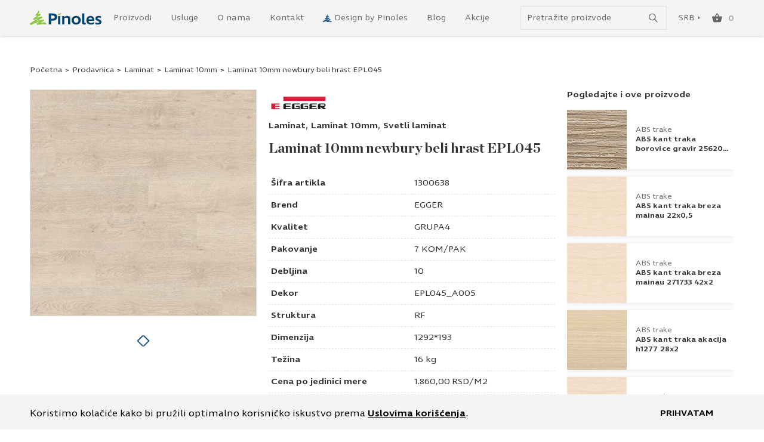

--- FILE ---
content_type: text/html; charset=UTF-8
request_url: https://www.pinoles.com/proizvod/laminatni-pod-hrast-newbury-beli-epl045-10-mm/
body_size: 23879
content:
<!DOCTYPE html><html lang="sr-RS"><head><meta http-equiv="x-ua-compatible" content="ie=edge"><meta http-equiv="Content-Type" content="text/html; charset=UTF-8"><meta name="viewport" content="width=device-width, initial-scale=1, maximum-scale=1, minimum-scale=1, user-scalable=no, height=device-height" /><link rel='preload' href='https://www.pinoles.com/wp-content/themes/pinoles/dist/styles/single-product.css?ver=1766321084' as='style'><link rel='stylesheet' href='https://www.pinoles.com/wp-content/themes/pinoles/dist/styles/single-product.css?ver=1766321084'><meta name='robots' content='index, follow, max-image-preview:large, max-snippet:-1, max-video-preview:-1' />
<script>(function(w,d,s,l,i){w[l]=w[l]||[];w[l].push({'gtm.start':new Date().getTime(),event:'gtm.js'});var f=d.getElementsByTagName(s)[0],j=d.createElement(s),dl=l!='dataLayer'?'&l='+l:'';j.async=true;j.src='https://www.googletagmanager.com/gtm.js?id='+i+dl;f.parentNode.insertBefore(j,f);})(window,document,'script','dataLayer','GTM-P89X9B3');</script> <script>(function(w,d,s,l,i){w[l]=w[l]||[];w[l].push({'gtm.start':
new Date().getTime(),event:'gtm.js'});var f=d.getElementsByTagName(s)[0],
j=d.createElement(s),dl=l!='dataLayer'?'&l='+l:'';j.async=true;j.src=
'https://www.googletagmanager.com/gtm.js?id='+i+dl;f.parentNode.insertBefore(j,f);
})(window,document,'script','dataLayer','GTM-P89X9B3');</script> <link rel='preload' href='https://www.pinoles.com/wp-content/themes/pinoles/dist/assets/fonts/IngraWd-Regular.woff2' as='font' type='font/woff2' crossorigin><link rel='preload' href='https://www.pinoles.com/wp-content/themes/pinoles/dist/assets/fonts/IngraWd-SemiBold.woff2' as='font' type='font/woff2' crossorigin><link rel='preload' href='https://www.pinoles.com/wp-content/themes/pinoles/dist/assets/fonts/IngraWd-Bold.woff2' as='font' type='font/woff2' crossorigin><link rel='preload' href='https://www.pinoles.com/wp-content/themes/pinoles/dist/assets/fonts/ChronicleDisplay-Bold.woff2' as='font' type='font/woff2' crossorigin><link rel="dns-prefetch" href="//www.googletagmanager.com"><link rel="dns-prefetch" href="//www.google-analytics.com"><link rel='dns-prefetch' href='https://www.pinoles.com' /><link rel='dns-prefetch' href='//code.jquery.com' crossorigin="anonymous" /><link rel='dns-prefetch' href='//s.w.org' crossorigin="anonymous" /><link rel='preconnect' href='//analytics.google.com' crossorigin="anonymous" /><link rel='preconnect' href='//www.facebook.com' crossorigin="anonymous" /><link rel='preconnect' href='//www.google.com' crossorigin="anonymous" /><link rel='preconnect' href='//stats.g.doubleclick.net' crossorigin="anonymous" /><link rel='preconnect' href='//connect.facebook.net' crossorigin="anonymous" /><link rel='preconnect' href='//googleads.g.doubleclick.net' crossorigin="anonymous" /><link rel='preconnect' href='//www.google-analytics.com' crossorigin="anonymous" /><link rel='preconnect' href='//www.googleadservices.com' crossorigin="anonymous" /><link rel='preconnect' href='//www.googletagmanager.com' crossorigin="anonymous" /><link rel="preconnect" href="//www.youtube.com" crossorigin /><link rel="preconnect" href="//fonts.gstatic.com" crossorigin /><link rel='preload' as='image' href='https://www.pinoles.com/wp-content/uploads/2025/09/1300638-600x600.jpg'><link rel='preload' as='image' href='https://www.pinoles.com/wp-content/themes/pinoles/resources/assets/images/logo.svg'><title>Laminat 10mm newbury beli hrast EPL045 | Cena | Pinoles</title><meta name="description" content="Pogledajte Laminat 10mm newbury beli hrast EPL045 i poručite online ili nas pozovite za sve informacije i brzu dostavu do željene adrese." /><link rel="canonical" href="https://www.pinoles.com/proizvod/laminatni-pod-hrast-newbury-beli-epl045-10-mm/" /><meta property="og:locale" content="sr_RS" /><meta property="og:type" content="article" /><meta property="og:title" content="Laminat 10mm newbury beli hrast EPL045 | Cena | Pinoles" /><meta property="og:description" content="Pogledajte Laminat 10mm newbury beli hrast EPL045 i poručite online ili nas pozovite za sve informacije i brzu dostavu do željene adrese." /><meta property="og:url" content="https://www.pinoles.com/proizvod/laminatni-pod-hrast-newbury-beli-epl045-10-mm/" /><meta property="og:site_name" content="Pinoles" /><meta property="article:publisher" content="https://www.facebook.com/pinoles.doo" /><meta property="article:modified_time" content="2025-09-23T17:13:22+00:00" /><meta property="og:image" content="https://www.pinoles.com/wp-content/uploads/2022/07/1300638.jpg" /><meta property="og:image:width" content="800" /><meta property="og:image:height" content="800" /><meta property="og:image:type" content="image/jpeg" /> <script type="application/ld+json" class="yoast-schema-graph">{"@context":"https://schema.org","@graph":[{"@type":"WebPage","@id":"https://www.pinoles.com/proizvod/laminatni-pod-hrast-newbury-beli-epl045-10-mm/","url":"https://www.pinoles.com/proizvod/laminatni-pod-hrast-newbury-beli-epl045-10-mm/","name":"Laminat 10mm newbury beli hrast EPL045 | Cena | Pinoles","isPartOf":{"@id":"https://www.pinoles.com/#website"},"primaryImageOfPage":{"@id":"https://www.pinoles.com/proizvod/laminatni-pod-hrast-newbury-beli-epl045-10-mm/#primaryimage"},"image":{"@id":"https://www.pinoles.com/proizvod/laminatni-pod-hrast-newbury-beli-epl045-10-mm/#primaryimage"},"thumbnailUrl":"https://www.pinoles.com/wp-content/uploads/2025/09/1300638.jpg","datePublished":"2022-07-04T11:28:53+00:00","dateModified":"2025-09-23T17:13:22+00:00","description":"Pogledajte Laminat 10mm newbury beli hrast EPL045 i poručite online ili nas pozovite za sve informacije i brzu dostavu do željene adrese.","breadcrumb":{"@id":"https://www.pinoles.com/proizvod/laminatni-pod-hrast-newbury-beli-epl045-10-mm/#breadcrumb"},"inLanguage":"sr-RS","potentialAction":[{"@type":"ReadAction","target":["https://www.pinoles.com/proizvod/laminatni-pod-hrast-newbury-beli-epl045-10-mm/"]}]},{"@type":"ImageObject","inLanguage":"sr-RS","@id":"https://www.pinoles.com/proizvod/laminatni-pod-hrast-newbury-beli-epl045-10-mm/#primaryimage","url":"https://www.pinoles.com/wp-content/uploads/2025/09/1300638.jpg","contentUrl":"https://www.pinoles.com/wp-content/uploads/2025/09/1300638.jpg","width":800,"height":800,"caption":"1300638.jpg"},{"@type":"BreadcrumbList","@id":"https://www.pinoles.com/proizvod/laminatni-pod-hrast-newbury-beli-epl045-10-mm/#breadcrumb","itemListElement":[{"@type":"ListItem","position":1,"name":"Početna","item":"https://www.pinoles.com/"},{"@type":"ListItem","position":2,"name":"Prodavnica","item":"https://www.pinoles.com/prodavnica/"},{"@type":"ListItem","position":3,"name":"Laminat","item":"https://www.pinoles.com/prodavnica/laminat/"},{"@type":"ListItem","position":4,"name":"Laminat 10mm","item":"https://www.pinoles.com/prodavnica/laminat/laminat-10mm/"},{"@type":"ListItem","position":5,"name":"Laminat 10mm newbury beli hrast EPL045"}]},{"@type":"WebSite","@id":"https://www.pinoles.com/#website","url":"https://www.pinoles.com/","name":"Pinoles","description":"Stvaraj po svojoj meri!","publisher":{"@id":"https://www.pinoles.com/#organization"},"potentialAction":[{"@type":"SearchAction","target":{"@type":"EntryPoint","urlTemplate":"https://www.pinoles.com/?s={search_term_string}"},"query-input":{"@type":"PropertyValueSpecification","valueRequired":true,"valueName":"search_term_string"}}],"inLanguage":"sr-RS"},{"@type":"Organization","@id":"https://www.pinoles.com/#organization","name":"PINOLES","url":"https://www.pinoles.com/","logo":{"@type":"ImageObject","inLanguage":"sr-RS","@id":"https://www.pinoles.com/#/schema/logo/image/","url":"https://www.pinoles.com/wp-content/uploads/2022/09/pinoles_share_logotip.png","contentUrl":"https://www.pinoles.com/wp-content/uploads/2022/09/pinoles_share_logotip.png","width":1200,"height":628,"caption":"PINOLES"},"image":{"@id":"https://www.pinoles.com/#/schema/logo/image/"},"sameAs":["https://www.facebook.com/pinoles.doo","https://www.instagram.com/pinoles_doo/","https://www.youtube.com/channel/UC5lVmHdQNfAuAFTYt2fTSew/featured","https://www.linkedin.com/company/pinoles-d-o-o/"]}]}</script> <link rel="alternate" title="oEmbed (JSON)" type="application/json+oembed" href="https://www.pinoles.com/wp-json/oembed/1.0/embed?url=https%3A%2F%2Fwww.pinoles.com%2Fproizvod%2Flaminatni-pod-hrast-newbury-beli-epl045-10-mm%2F" /><link rel="alternate" title="oEmbed (XML)" type="text/xml+oembed" href="https://www.pinoles.com/wp-json/oembed/1.0/embed?url=https%3A%2F%2Fwww.pinoles.com%2Fproizvod%2Flaminatni-pod-hrast-newbury-beli-epl045-10-mm%2F&#038;format=xml" /> <script>function cpLoadCSS(e,t,n){"use strict";var i=window.document.createElement("link"),o=t||window.document.getElementsByTagName("script")[0];return i.rel="stylesheet",i.href=e,i.media="only x",o.parentNode.insertBefore(i,o),setTimeout(function(){i.media=n||"all"}),i}</script><style>.cp-popup-container .cpro-overlay,.cp-popup-container .cp-popup-wrapper{opacity:0;visibility:hidden;display:none}</style><style id='wp-img-auto-sizes-contain-inline-css' type='text/css'>img:is([sizes=auto i],[sizes^="auto," i]){contain-intrinsic-size:3000px 1500px}
/*# sourceURL=wp-img-auto-sizes-contain-inline-css */</style><link rel='preload' as='style' onload="this.onload=null;this.rel='stylesheet'" id='sbi_styles-css' href='https://www.pinoles.com/wp-content/plugins/instagram-feed/css/sbi-styles.min.css?ver=6.10.0' type='text/css' media='all' /> <script>document.addEventListener('DOMContentLoaded', function(event) {  if( typeof cpLoadCSS !== 'undefined' ) { cpLoadCSS('https://www.pinoles.com/wp-content/plugins/convertpro/assets/modules/css/cp-popup.min.css?ver=1.8.8', 0, 'all'); } });</script> <link rel='stylesheet' id='woo_discount_pro_style-css' href='https://www.pinoles.com/wp-content/plugins/woo-discount-rules-pro/Assets/Css/awdr_style.css?ver=2.6.13' type='text/css' media='all' /> <script type="text/javascript" src="https://www.pinoles.com/wp-content/litespeed/localres/aHR0cHM6Ly93d3cucGlub2xlcy5jb20vd3AtaW5jbHVkZXMvanMvanF1ZXJ5L2pxdWVyeS5taW4uanM/dmVyPTMuNy4x" id="jquery-core-js"></script> <script type="text/javascript" async="async" src="https://www.pinoles.com/wp-includes/js/jquery/jquery-migrate.min.js?ver=3.4.1" id="jquery-migrate-js"></script> <script type="text/javascript" id="wc-single-product-js-extra">/*  */
var wc_single_product_params = {"i18n_required_rating_text":"Ocenite","i18n_rating_options":["1 od 5 zvezdica","2 od 5 zvezdica","3 od 5 zvezdica","4 od 5 zvezdica","5 od 5 zvezdica"],"i18n_product_gallery_trigger_text":"Pogledajte galeriju slika preko celog ekrana","review_rating_required":"yes","flexslider":{"rtl":false,"animation":"slide","smoothHeight":true,"directionNav":false,"controlNav":"thumbnails","slideshow":false,"animationSpeed":500,"animationLoop":false,"allowOneSlide":false},"zoom_enabled":"","zoom_options":[],"photoswipe_enabled":"","photoswipe_options":{"shareEl":false,"closeOnScroll":false,"history":false,"hideAnimationDuration":0,"showAnimationDuration":0},"flexslider_enabled":""};
//# sourceURL=wc-single-product-js-extra
/*  */</script> <script type="text/javascript" defer="defer" src="https://www.pinoles.com/wp-content/plugins/woocommerce/assets/js/frontend/single-product.min.js?ver=10.4.3" id="wc-single-product-js" defer="defer" data-wp-strategy="defer"></script> <link rel="https://api.w.org/" href="https://www.pinoles.com/wp-json/" /><link rel="alternate" title="JSON" type="application/json" href="https://www.pinoles.com/wp-json/wp/v2/product/8191" /><link rel="EditURI" type="application/rsd+xml" title="RSD" href="https://www.pinoles.com/xmlrpc.php?rsd" /><meta name="generator" content="WordPress 6.9" /><meta name="generator" content="WooCommerce 10.4.3" /><link rel='shortlink' href='https://www.pinoles.com/?p=8191' />
<noscript><style>.woocommerce-product-gallery{ opacity: 1 !important; }</style></noscript><link rel="icon" href="https://www.pinoles.com/wp-content/uploads/2022/07/cropped-pinoles-favicon-300x300.png" sizes="32x32" /><link rel="icon" href="https://www.pinoles.com/wp-content/uploads/2022/07/cropped-pinoles-favicon-300x300.png" sizes="192x192" /><link rel="apple-touch-icon" href="https://www.pinoles.com/wp-content/uploads/2022/07/cropped-pinoles-favicon-300x300.png" /><meta name="msapplication-TileImage" content="https://www.pinoles.com/wp-content/uploads/2022/07/cropped-pinoles-favicon-300x300.png" /><style type="text/css" id="wp-custom-css">/* PopUp za Materijal Online */
.cp_style_56006 {
	visibility: hidden;
	opacity:0}

.term-plocasti-materijali .cp_style_56006 {
	visibility: initial;
	opacity:1}

.term-product-plocasti-materijali .cp_style_56006 {visibility: initial;
opacity:1}


.imported_posts img {
width: 100% !important;
height: auto !important;
}

.imported_posts iframe {
width: 100% !important;
min-height: 400px !important;
}


@media only screen and (min-width: 992px) {
	.tax-design_by_pinoles .page-wrapper .row .image img {
		max-width: 200px !important;
	}
	
}

.page-template-about.page-id-18369 .blog-section {
	display: none !important;
	
}

.futer_logo {
	max-width: 200px;
	display: block;
	margin-bottom: 20px;
}

img {
	color: white;
}


/* Pinoles25 */

.page-id-32340 .wpcf7 .form-control {

    font-size: 15px;
    line-height: 1.2;
    border-radius: 4px;
    border-color: #aaa;
    padding: 14px 17px;
    margin-bottom: 16px;
    letter-spacing: .01em;
}

.page-id-32340 .wpcf7 .btn[disabled] {
	
	    font-size: 15px;
    line-height: 1.2;
    padding: 14px 20px;
    font-weight: 600;
    border-radius: 5px;
    min-width: 265px;
    max-width: 100%;
	    background-color: transparent !important;
    color: #134E7F !important;
	opacity: 0.7;
}

.page-id-32340 .wpcf7 .btn {
	    border: 2px solid #134E7F;
    background-color: transparent !important;
    color: #134E7F !important;
	  font-size: 15px;
    line-height: 1.2;
    padding: 14px 20px;
    font-weight: 600;
    border-radius: 5px;
    min-width: 265px;
    max-width: 100%;
}

.page-id-32340 .wpcf7 .wpcf7-submit {
border: 2px solid #134E7F;
background-color: transparent !important;
color: #134E7F !important;
font-size: 15px;
line-height: 1.2;
padding: 14px 20px;
font-weight: 600;
border-radius: 5px;
min-width: 265px;
max-width: 100%;
}

.pinoles-product-wrapper .patterns .pattern {
	width: inherit;
	aspect-ration: 1/1;
}</style><style id='global-styles-inline-css' type='text/css'>:root{--wp--preset--aspect-ratio--square: 1;--wp--preset--aspect-ratio--4-3: 4/3;--wp--preset--aspect-ratio--3-4: 3/4;--wp--preset--aspect-ratio--3-2: 3/2;--wp--preset--aspect-ratio--2-3: 2/3;--wp--preset--aspect-ratio--16-9: 16/9;--wp--preset--aspect-ratio--9-16: 9/16;--wp--preset--color--black: #000000;--wp--preset--color--cyan-bluish-gray: #abb8c3;--wp--preset--color--white: #ffffff;--wp--preset--color--pale-pink: #f78da7;--wp--preset--color--vivid-red: #cf2e2e;--wp--preset--color--luminous-vivid-orange: #ff6900;--wp--preset--color--luminous-vivid-amber: #fcb900;--wp--preset--color--light-green-cyan: #7bdcb5;--wp--preset--color--vivid-green-cyan: #00d084;--wp--preset--color--pale-cyan-blue: #8ed1fc;--wp--preset--color--vivid-cyan-blue: #0693e3;--wp--preset--color--vivid-purple: #9b51e0;--wp--preset--gradient--vivid-cyan-blue-to-vivid-purple: linear-gradient(135deg,rgb(6,147,227) 0%,rgb(155,81,224) 100%);--wp--preset--gradient--light-green-cyan-to-vivid-green-cyan: linear-gradient(135deg,rgb(122,220,180) 0%,rgb(0,208,130) 100%);--wp--preset--gradient--luminous-vivid-amber-to-luminous-vivid-orange: linear-gradient(135deg,rgb(252,185,0) 0%,rgb(255,105,0) 100%);--wp--preset--gradient--luminous-vivid-orange-to-vivid-red: linear-gradient(135deg,rgb(255,105,0) 0%,rgb(207,46,46) 100%);--wp--preset--gradient--very-light-gray-to-cyan-bluish-gray: linear-gradient(135deg,rgb(238,238,238) 0%,rgb(169,184,195) 100%);--wp--preset--gradient--cool-to-warm-spectrum: linear-gradient(135deg,rgb(74,234,220) 0%,rgb(151,120,209) 20%,rgb(207,42,186) 40%,rgb(238,44,130) 60%,rgb(251,105,98) 80%,rgb(254,248,76) 100%);--wp--preset--gradient--blush-light-purple: linear-gradient(135deg,rgb(255,206,236) 0%,rgb(152,150,240) 100%);--wp--preset--gradient--blush-bordeaux: linear-gradient(135deg,rgb(254,205,165) 0%,rgb(254,45,45) 50%,rgb(107,0,62) 100%);--wp--preset--gradient--luminous-dusk: linear-gradient(135deg,rgb(255,203,112) 0%,rgb(199,81,192) 50%,rgb(65,88,208) 100%);--wp--preset--gradient--pale-ocean: linear-gradient(135deg,rgb(255,245,203) 0%,rgb(182,227,212) 50%,rgb(51,167,181) 100%);--wp--preset--gradient--electric-grass: linear-gradient(135deg,rgb(202,248,128) 0%,rgb(113,206,126) 100%);--wp--preset--gradient--midnight: linear-gradient(135deg,rgb(2,3,129) 0%,rgb(40,116,252) 100%);--wp--preset--font-size--small: 13px;--wp--preset--font-size--medium: 20px;--wp--preset--font-size--large: 36px;--wp--preset--font-size--x-large: 42px;--wp--preset--spacing--20: 0.44rem;--wp--preset--spacing--30: 0.67rem;--wp--preset--spacing--40: 1rem;--wp--preset--spacing--50: 1.5rem;--wp--preset--spacing--60: 2.25rem;--wp--preset--spacing--70: 3.38rem;--wp--preset--spacing--80: 5.06rem;--wp--preset--shadow--natural: 6px 6px 9px rgba(0, 0, 0, 0.2);--wp--preset--shadow--deep: 12px 12px 50px rgba(0, 0, 0, 0.4);--wp--preset--shadow--sharp: 6px 6px 0px rgba(0, 0, 0, 0.2);--wp--preset--shadow--outlined: 6px 6px 0px -3px rgb(255, 255, 255), 6px 6px rgb(0, 0, 0);--wp--preset--shadow--crisp: 6px 6px 0px rgb(0, 0, 0);}:where(.is-layout-flex){gap: 0.5em;}:where(.is-layout-grid){gap: 0.5em;}body .is-layout-flex{display: flex;}.is-layout-flex{flex-wrap: wrap;align-items: center;}.is-layout-flex > :is(*, div){margin: 0;}body .is-layout-grid{display: grid;}.is-layout-grid > :is(*, div){margin: 0;}:where(.wp-block-columns.is-layout-flex){gap: 2em;}:where(.wp-block-columns.is-layout-grid){gap: 2em;}:where(.wp-block-post-template.is-layout-flex){gap: 1.25em;}:where(.wp-block-post-template.is-layout-grid){gap: 1.25em;}.has-black-color{color: var(--wp--preset--color--black) !important;}.has-cyan-bluish-gray-color{color: var(--wp--preset--color--cyan-bluish-gray) !important;}.has-white-color{color: var(--wp--preset--color--white) !important;}.has-pale-pink-color{color: var(--wp--preset--color--pale-pink) !important;}.has-vivid-red-color{color: var(--wp--preset--color--vivid-red) !important;}.has-luminous-vivid-orange-color{color: var(--wp--preset--color--luminous-vivid-orange) !important;}.has-luminous-vivid-amber-color{color: var(--wp--preset--color--luminous-vivid-amber) !important;}.has-light-green-cyan-color{color: var(--wp--preset--color--light-green-cyan) !important;}.has-vivid-green-cyan-color{color: var(--wp--preset--color--vivid-green-cyan) !important;}.has-pale-cyan-blue-color{color: var(--wp--preset--color--pale-cyan-blue) !important;}.has-vivid-cyan-blue-color{color: var(--wp--preset--color--vivid-cyan-blue) !important;}.has-vivid-purple-color{color: var(--wp--preset--color--vivid-purple) !important;}.has-black-background-color{background-color: var(--wp--preset--color--black) !important;}.has-cyan-bluish-gray-background-color{background-color: var(--wp--preset--color--cyan-bluish-gray) !important;}.has-white-background-color{background-color: var(--wp--preset--color--white) !important;}.has-pale-pink-background-color{background-color: var(--wp--preset--color--pale-pink) !important;}.has-vivid-red-background-color{background-color: var(--wp--preset--color--vivid-red) !important;}.has-luminous-vivid-orange-background-color{background-color: var(--wp--preset--color--luminous-vivid-orange) !important;}.has-luminous-vivid-amber-background-color{background-color: var(--wp--preset--color--luminous-vivid-amber) !important;}.has-light-green-cyan-background-color{background-color: var(--wp--preset--color--light-green-cyan) !important;}.has-vivid-green-cyan-background-color{background-color: var(--wp--preset--color--vivid-green-cyan) !important;}.has-pale-cyan-blue-background-color{background-color: var(--wp--preset--color--pale-cyan-blue) !important;}.has-vivid-cyan-blue-background-color{background-color: var(--wp--preset--color--vivid-cyan-blue) !important;}.has-vivid-purple-background-color{background-color: var(--wp--preset--color--vivid-purple) !important;}.has-black-border-color{border-color: var(--wp--preset--color--black) !important;}.has-cyan-bluish-gray-border-color{border-color: var(--wp--preset--color--cyan-bluish-gray) !important;}.has-white-border-color{border-color: var(--wp--preset--color--white) !important;}.has-pale-pink-border-color{border-color: var(--wp--preset--color--pale-pink) !important;}.has-vivid-red-border-color{border-color: var(--wp--preset--color--vivid-red) !important;}.has-luminous-vivid-orange-border-color{border-color: var(--wp--preset--color--luminous-vivid-orange) !important;}.has-luminous-vivid-amber-border-color{border-color: var(--wp--preset--color--luminous-vivid-amber) !important;}.has-light-green-cyan-border-color{border-color: var(--wp--preset--color--light-green-cyan) !important;}.has-vivid-green-cyan-border-color{border-color: var(--wp--preset--color--vivid-green-cyan) !important;}.has-pale-cyan-blue-border-color{border-color: var(--wp--preset--color--pale-cyan-blue) !important;}.has-vivid-cyan-blue-border-color{border-color: var(--wp--preset--color--vivid-cyan-blue) !important;}.has-vivid-purple-border-color{border-color: var(--wp--preset--color--vivid-purple) !important;}.has-vivid-cyan-blue-to-vivid-purple-gradient-background{background: var(--wp--preset--gradient--vivid-cyan-blue-to-vivid-purple) !important;}.has-light-green-cyan-to-vivid-green-cyan-gradient-background{background: var(--wp--preset--gradient--light-green-cyan-to-vivid-green-cyan) !important;}.has-luminous-vivid-amber-to-luminous-vivid-orange-gradient-background{background: var(--wp--preset--gradient--luminous-vivid-amber-to-luminous-vivid-orange) !important;}.has-luminous-vivid-orange-to-vivid-red-gradient-background{background: var(--wp--preset--gradient--luminous-vivid-orange-to-vivid-red) !important;}.has-very-light-gray-to-cyan-bluish-gray-gradient-background{background: var(--wp--preset--gradient--very-light-gray-to-cyan-bluish-gray) !important;}.has-cool-to-warm-spectrum-gradient-background{background: var(--wp--preset--gradient--cool-to-warm-spectrum) !important;}.has-blush-light-purple-gradient-background{background: var(--wp--preset--gradient--blush-light-purple) !important;}.has-blush-bordeaux-gradient-background{background: var(--wp--preset--gradient--blush-bordeaux) !important;}.has-luminous-dusk-gradient-background{background: var(--wp--preset--gradient--luminous-dusk) !important;}.has-pale-ocean-gradient-background{background: var(--wp--preset--gradient--pale-ocean) !important;}.has-electric-grass-gradient-background{background: var(--wp--preset--gradient--electric-grass) !important;}.has-midnight-gradient-background{background: var(--wp--preset--gradient--midnight) !important;}.has-small-font-size{font-size: var(--wp--preset--font-size--small) !important;}.has-medium-font-size{font-size: var(--wp--preset--font-size--medium) !important;}.has-large-font-size{font-size: var(--wp--preset--font-size--large) !important;}.has-x-large-font-size{font-size: var(--wp--preset--font-size--x-large) !important;}
/*# sourceURL=global-styles-inline-css */</style></head><body class="wp-singular product-template-default single single-product postid-8191 wp-theme-pinoles theme-pinoles woocommerce woocommerce-page woocommerce-no-js cp_aff_false term-product-laminat">
<noscript><iframe src='https://www.googletagmanager.com/ns.html?id=GTM-P89X9B3'height='0' width='0' style='display:none;visibility:hidden'></iframe></noscript>
<noscript><iframe src="https://www.googletagmanager.com/ns.html?id=GTM-P89X9B3"
height="0" width="0" style="display:none;visibility:hidden"></iframe></noscript><header id="header"><div class="primary-nav"><div class="container"><nav class="navbar primary-navigation">
<a href='https://www.pinoles.com/' class='site-logo' aria-label='Website logo'><picture class=''  title=''><img src='' width='120' height='23' alt=Pinoles srcset='https://www.pinoles.com/wp-content/themes/pinoles/resources/assets/images/logo.svg'  alt='logo' class=''></picture></a><div class="navbar-collapse " id="main-navigation"><ul id="menu-glavni-meni" class="navbar-nav"><li id="menu-item-23751" class="menu-item depth-0 menu-item--page"><a data-menu="#proizvodi" href="https://www.pinoles.com/prodavnica/" class="nav__link">Proizvodi</a></li><li id="menu-item-23752" class="menu-item depth-0 menu-item--page"><a data-menu="#usluge" href="https://www.pinoles.com/pinoles-usluge/" class="nav__link">Usluge</a></li><li id="menu-item-23764" class="menu-item depth-0 menu-item--page"><a href="https://www.pinoles.com/o-nama/" class="nav__link">O nama</a></li><li id="menu-item-23765" class="menu-item depth-0 menu-item--page"><a data-menu="#kontakt" href="https://www.pinoles.com/kontakt/" class="nav__link">Kontakt</a></li><li id="menu-item-23767" class="has-dbp-icon menu-item depth-0 menu-item--custom"><a data-menu="#design-by-pinoles" href="/design-by-pinoles/" class="nav__link">Design by Pinoles</a></li><li id="menu-item-23787" class="menu-item depth-0 menu-item--category"><a href="https://www.pinoles.com/blog/" class="nav__link">Blog</a></li><li id="menu-item-45602" class="menu-item depth-0 menu-item--page"><a href="https://www.pinoles.com/akcije/" class="nav__link">Akcije</a></li></ul></div><div class="primary-navigation__actions">
<span class="menu-title d-none">Meni</span>
<button type="button" class="btn btn--clean btn--search-openner" aria-label="Show/hide search"
data-togle="#search-wrapper">
<svg width="18" height="19" viewBox="0 0 18 19" fill="none" xmlns="http://www.w3.org/2000/svg">
<circle cx="7" cy="7" r="6.2" stroke="#333333" stroke-width="1.6"/>
<path d="M11.5 11.5L17 17.5" stroke="#333333" stroke-width="1.6"/>
</svg>
</button><div class="search-form-wrapper" id="search-wrapper"><form role="search" method="get" class="search-form" action="/" autocomplete="off" id="search-form"><div class="form-group form-group--append">
<label for="search-input">Pretraga</label>
<input id="search-input" type="search" class="form-control"
placeholder="Pretražite proizvode" name="s">
<button type="button" class="btn btn--search" aria-label="Submit search form">
<svg width="18" height="19" viewBox="0 0 18 19" fill="none" xmlns="http://www.w3.org/2000/svg">
<circle cx="7" cy="7" r="6.2" stroke="#666666" stroke-width="1.6"/>
<path d="M11.5 11.5L17 17.5" stroke="#666666" stroke-width="1.6"/>
</svg>
</button></div></form><div class="search-results"><ul class="nav nav-tabs" id="search-result-tabs" role="tablist"><li class="nav-item" role="presentation">
<button class="nav-link active" id="products-tab" data-bs-toggle="tab"
data-bs-target="#products-results" type="button" role="tab" aria-controls="products"
aria-selected="true">Proizvodi</button></li><li class="nav-item" role="presentation">
<button class="nav-link" id="categories-tab" data-bs-toggle="tab" data-bs-target="#categories-results"
type="button" role="tab" aria-controls="categories"
aria-selected="false">Kategorije</button></li><li class="nav-item" role="presentation">
<button class="nav-link" id="other-tab" data-bs-toggle="tab" data-bs-target="#other-results"
type="button"
role="tab" aria-controls="content"
aria-selected="false">Sadržaj				</button></li></ul><div class="tab-content" id="search-results"><div class="tab-pane fade show active" id="products-results" role="tabpanel" aria-labelledby="products-tab"><div class="products-results items-results"></div><div class="full-column">
<a class="products-link" href="https://www.pinoles.com/prodavnica/">Pogledajte sve proizvode</a></div></div><div class="tab-pane fade" id="categories-results" role="tabpanel" aria-labelledby="categories-tab"><div class="categories-results items-results"></div></div><div class="tab-pane fade" id="other-results" role="tabpanel" aria-labelledby="other-tab"><div class="other-results items-results"></div></div></div><div class="no-results hide"><p>Nema rezultata za ovu pretragu. Promenite pretragu i pokušajte ponovo.</p></div></div></div><div class="languages-wrapper">
<button type="button" data-togle="#languages" data-function="slide" aria-expanded="false">
<span class="text">
SRB			</span>
<span class="arrow">
<svg width="4" height="6" viewBox="0 0 4 6" fill="none" xmlns="http://www.w3.org/2000/svg">
<path d="M3.65625 2.82837L0.827823 5.6568L0.827823 -5.81741e-05L3.65625 2.82837Z" fill="#134E7F"/>
</svg>
</span>
</button><ul class="languages" id="languages"><li class="SRB active">
<a href="https://www.pinoles.com/" target="">
<span>SRB</span>
</a></li><li class="ENG ">
<a href="https://www.pinoles.com/en/" target="">
<span>ENG</span>
</a></li></ul></div>
<button type="button" id="cart-summary" class="btn btn--clean btn--icon btn--cart empty" data-open="#cart-modal" aria-label="Open cart popup">
<svg width="17" height="16" viewBox="0 0 17 16" fill="none" xmlns="http://www.w3.org/2000/svg">
<path id="&#240;&#159;&#142;&#168; icon fill" fill-rule="evenodd" clip-rule="evenodd" d="M16.0136 5.5921H12.3677L9.0434 0.337778C8.90042 0.112591 8.68596 0 8.4 0C8.11404 0 7.89958 0.112591 7.7566 0.337778L4.43234 5.5921H0.786383C0.571914 5.5921 0.387235 5.66716 0.23234 5.81728C0.077446 5.96741 0 6.15506 0 6.38025C0 6.48033 0.0119148 6.55539 0.0357447 6.60543L1.96596 14.0365C2.18043 14.8122 2.66893 15.2 3.43149 15.2H13.3685C14.1311 15.2 14.6196 14.8122 14.834 14.0365C14.9532 13.5611 15.2511 12.4165 15.7277 10.6025C16.2043 8.78847 16.5617 7.38107 16.8 6.38025C16.8 6.15506 16.7226 5.96741 16.5677 5.81728C16.4128 5.66716 16.2281 5.5921 16.0136 5.5921ZM6.11234 5.5921H10.6877L8.4 2.0642L6.11234 5.5921ZM7.32766 11.522C7.63745 11.8472 7.99489 12.0099 8.4 12.0099C8.80511 12.0099 9.16255 11.8472 9.47234 11.522C9.78213 11.1967 9.93702 10.8214 9.93702 10.396C9.93702 9.9707 9.78213 9.59539 9.47234 9.27012C9.16255 8.94485 8.80511 8.78222 8.4 8.78222C7.99489 8.78222 7.63745 8.94485 7.32766 9.27012C7.01787 9.59539 6.86298 9.9707 6.86298 10.396C6.86298 10.8214 7.01787 11.1967 7.32766 11.522Z" fill="#666666"/>
</svg><span class="cart-totals">0</span></button>					<button type="button" class="toggler toggler--navbar" data-togle="#main-navigation-modal"
aria-controls="#main-navigation-modal" aria-label="toggle navigation" aria-expanded="false">
<span></span>
<span></span>
<span></span>
</button></div></nav><div class="mega-menu d-none" id="proizvodi"><div
class="products-wrapper "><div class="links" data-count="4"><ul id="menu-proizvodi-1" class="mega-menu__column"><li id="menu-item-24269" class="menu-item menu-item-has-children menu-item--dropdown depth-0"><a href="https://www.pinoles.com/prodavnica/plocasti-materijali/" class="nav__link nav__link--dropdown nav__link--heading">Pločasti materijali</a><ul class="sub-menu"><li id="menu-item-34390" class="menu-item depth-1"><a href="https://www.pinoles.com/prodavnica/plocasti-materijali/iverica/" class="nav__link">Iverica</a></li><li id="menu-item-24346" class="menu-item depth-1"><a href="https://www.pinoles.com/prodavnica/plocasti-materijali/iverica/oplemenjena-iverica-univer/" class="nav__link">Oplemenjena iverica &#8211; Univer ploče</a></li><li id="menu-item-24347" class="menu-item depth-1"><a href="https://www.pinoles.com/prodavnica/plocasti-materijali/iverica/sirova-iverica/" class="nav__link">Sirova iverica</a></li><li id="menu-item-24348" class="menu-item depth-1"><a href="https://www.pinoles.com/prodavnica/plocasti-materijali/iverica/ekstrudirana-iverica/" class="nav__link">Ekstrudirana iverica</a></li><li id="menu-item-24349" class="menu-item depth-1"><a href="https://www.pinoles.com/prodavnica/plocasti-materijali/furnirane-ploce/" class="nav__link">Furnirane ploče</a></li><li id="menu-item-24350" class="menu-item depth-1"><a href="https://www.pinoles.com/prodavnica/plocasti-materijali/medijapan-ploce-mdf/" class="nav__link">Medijapan ploče &#8211; MDF ploče</a></li><li id="menu-item-24351" class="menu-item depth-1"><a href="https://www.pinoles.com/prodavnica/plocasti-materijali/medijapan-ploce-mdf/medijapan-visoki-sjaj/" class="nav__link">Medijapan visoki sjaj i MDF mat</a></li><li id="menu-item-24352" class="menu-item depth-1"><a href="https://www.pinoles.com/prodavnica/plocasti-materijali/medijapan-ploce-mdf/bruseni-metal/" class="nav__link">Brušeni metal</a></li><li id="menu-item-24353" class="menu-item depth-1"><a href="https://www.pinoles.com/prodavnica/plocasti-materijali/radne-ploce/" class="nav__link">Radne ploče</a></li><li id="menu-item-24354" class="menu-item depth-1"><a href="https://www.pinoles.com/prodavnica/plocasti-materijali/kompakt-ploce/" class="nav__link">Kompakt ploče</a></li><li id="menu-item-24355" class="menu-item depth-1"><a href="https://www.pinoles.com/prodavnica/plocasti-materijali/fenix/" class="nav__link">Fenix</a></li><li id="menu-item-39041" class="menu-item depth-1"><a href="https://www.pinoles.com/prodavnica/plocasti-materijali/organoid/" class="nav__link">Organoid</a></li><li id="menu-item-24356" class="menu-item depth-1"><a href="https://www.pinoles.com/prodavnica/plocasti-materijali/techno-veneer/" class="nav__link">Techno veneer</a></li><li id="menu-item-24357" class="menu-item depth-1"><a href="https://www.pinoles.com/prodavnica/plocasti-materijali/zidne-obloge/" class="nav__link">Zidne obloge</a></li><li id="menu-item-24358" class="menu-item depth-1"><a href="https://www.pinoles.com/prodavnica/plocasti-materijali/hpl-laminat/" class="nav__link">HPL ploče</a></li><li id="menu-item-24359" class="menu-item depth-1"><a href="https://www.pinoles.com/prodavnica/plocasti-materijali/hdf-ploce/" class="nav__link">HDF ploče</a></li><li id="menu-item-24360" class="menu-item depth-1"><a href="https://www.pinoles.com/prodavnica/plocasti-materijali/osb-ploce/" class="nav__link">OSB ploče</a></li><li id="menu-item-24361" class="menu-item depth-1"><a href="https://www.pinoles.com/prodavnica/plocasti-materijali/sper-ploce/" class="nav__link">Šper ploče</a></li></ul></li></ul><ul id="menu-proizvodi-2" class="mega-menu__column"><li id="menu-item-24303" class="menu-item menu-item-has-children menu-item--dropdown depth-0"><a href="https://www.pinoles.com/prodavnica/okovi-za-namestaj/" class="nav__link nav__link--dropdown nav__link--heading">Okovi za nameštaj</a><ul class="sub-menu"><li id="menu-item-24312" class="menu-item depth-1"><a href="https://www.pinoles.com/prodavnica/okovi-za-namestaj/nogice-za-namestaj/" class="nav__link">Nogice za nameštaj</a></li><li id="menu-item-24308" class="menu-item depth-1"><a href="https://www.pinoles.com/prodavnica/okovi-za-namestaj/rucice-za-namestaj/" class="nav__link">Ručice za nameštaj</a></li><li id="menu-item-41762" class="menu-item depth-1"><a href="https://www.pinoles.com/prodavnica/okovi-za-namestaj/tockici-za-namestaj/" class="nav__link">Točkići za nameštaj</a></li><li id="menu-item-24304" class="menu-item menu-item-has-children menu-item--dropdown depth-1 dropdown-submenu"><a href="https://www.pinoles.com/prodavnica/okovi-za-namestaj/sarke/" class="nav__link nav__link--dropdown">Šarke za nameštaj</a><ul class="sub-menu"><li id="menu-item-41752" class="menu-item depth-2"><a href="https://www.pinoles.com/prodavnica/okovi-za-namestaj/sarke/sarke-za-kuhinju/" class="nav__link">Šarke za kuhinju</a></li><li id="menu-item-41753" class="menu-item depth-2"><a href="https://www.pinoles.com/prodavnica/okovi-za-namestaj/sarke/sarke-za-staklo/" class="nav__link">Šarke za staklo</a></li><li id="menu-item-41754" class="menu-item depth-2"><a href="https://www.pinoles.com/prodavnica/okovi-za-namestaj/sarke/sarke-za-vrata/" class="nav__link">Šarke za vrata</a></li></ul></li><li id="menu-item-24305" class="menu-item menu-item-has-children menu-item--dropdown depth-1 dropdown-submenu"><a href="https://www.pinoles.com/prodavnica/okovi-za-namestaj/fioke/" class="nav__link nav__link--dropdown">Okovi za fioke</a><ul class="sub-menu"><li id="menu-item-24306" class="menu-item depth-2"><a href="https://www.pinoles.com/prodavnica/okovi-za-namestaj/fioke/klizaci-za-fioke/" class="nav__link">Klizači za fioke</a></li><li id="menu-item-24307" class="menu-item depth-2"><a href="https://www.pinoles.com/prodavnica/okovi-za-namestaj/fioke/klaseri-za-fioke/" class="nav__link">Klaseri za fioke</a></li><li id="menu-item-41742" class="menu-item depth-2"><a href="https://www.pinoles.com/prodavnica/okovi-za-namestaj/fioke/pregrade-za-fioke/" class="nav__link">Pregrade za fioke</a></li></ul></li><li id="menu-item-24314" class="menu-item depth-1"><a href="https://www.pinoles.com/prodavnica/okovi-za-namestaj/aluminijumski-profili/" class="nav__link">Aluminijumski profili (alu profili)</a></li><li id="menu-item-24313" class="menu-item depth-1"><a href="https://www.pinoles.com/prodavnica/okovi-za-namestaj/diht-lajsne/" class="nav__link">Diht lajsne</a></li><li id="menu-item-24311" class="menu-item depth-1"><a href="https://www.pinoles.com/prodavnica/okovi-za-namestaj/kante-za-smece/" class="nav__link">Ugradne kante za smeće</a></li><li id="menu-item-24310" class="menu-item depth-1"><a href="https://www.pinoles.com/prodavnica/okovi-za-namestaj/podizni-sistemi/" class="nav__link">Podizni mehanizmi</a></li><li id="menu-item-24309" class="menu-item depth-1"><a href="https://www.pinoles.com/prodavnica/okovi-za-namestaj/civiluci/" class="nav__link">Kuke za čiviluk</a></li><li id="menu-item-36237" class="menu-item depth-1"><a href="https://www.pinoles.com/prodavnica/okovi-za-namestaj/srafovska-roba/" class="nav__link">Šrafovska roba</a></li><li id="menu-item-24315" class="menu-item depth-1"><a href="https://www.pinoles.com/prodavnica/okovi-za-namestaj/diht-lajsne/sokle/" class="nav__link">Sokle</a></li><li id="menu-item-24319" class="menu-item depth-1"><a href="https://www.pinoles.com/prodavnica/okovi-za-namestaj/klizni-mehanizmi/liftomati/" class="nav__link">Lift garderobera</a></li></ul></li></ul><ul id="menu-proizvodi-3" class="mega-menu__column"><li id="menu-item-41782" class="current-product-ancestor current-product-parent menu-item menu-item-has-children menu-item--dropdown depth-0"><a href="https://www.pinoles.com/prodavnica/laminat/" class="nav__link nav__link--dropdown nav__link--heading">Laminat</a><ul class="sub-menu"><li id="menu-item-41787" class="menu-item depth-1"><a href="https://www.pinoles.com/prodavnica/laminat/laminat-6mm/" class="nav__link">Laminat 6mm</a></li><li id="menu-item-41788" class="menu-item depth-1"><a href="https://www.pinoles.com/prodavnica/laminat/laminat-7mm/" class="nav__link">Laminat 7mm</a></li><li id="menu-item-41789" class="menu-item depth-1"><a href="https://www.pinoles.com/prodavnica/laminat/laminat-8mm/" class="nav__link">Laminat 8mm</a></li><li id="menu-item-41790" class="current-product-ancestor current-product-parent menu-item depth-1"><a href="https://www.pinoles.com/prodavnica/laminat/laminat-10mm/" class="nav__link">Laminat 10mm</a></li><li id="menu-item-41791" class="menu-item depth-1"><a href="https://www.pinoles.com/prodavnica/laminat/laminat-12mm/" class="nav__link">Laminat 12mm</a></li><li id="menu-item-41795" class="menu-item depth-1"><a href="https://www.pinoles.com/prodavnica/laminat/laminat-14mm/" class="nav__link">Laminat 14mm</a></li><li id="menu-item-41786" class="menu-item depth-1"><a href="https://www.pinoles.com/prodavnica/laminat/laminat-visoki-sjaj/" class="nav__link">Laminat visoki sjaj</a></li><li id="menu-item-41783" class="menu-item depth-1"><a href="https://www.pinoles.com/prodavnica/laminat/laminatni-podovi/" class="nav__link">Laminatni podovi</a></li><li id="menu-item-41784" class="menu-item depth-1"><a href="https://www.pinoles.com/prodavnica/laminat/sivi-laminat/" class="nav__link">Sivi laminat</a></li><li id="menu-item-41785" class="current-product-ancestor current-product-parent menu-item depth-1"><a href="https://www.pinoles.com/prodavnica/laminat/svetli-laminat/" class="nav__link">Svetli laminat</a></li><li id="menu-item-41792" class="menu-item depth-1"><a href="https://www.pinoles.com/prodavnica/laminat/podloga-za-laminat/" class="nav__link">Podloga za laminat</a></li><li id="menu-item-41793" class="menu-item depth-1"><a href="https://www.pinoles.com/prodavnica/laminat/lajsne-za-laminat/" class="nav__link">Lajsne za laminat</a></li></ul></li><li id="menu-item-41794" class="menu-item depth-0"><a href="https://www.pinoles.com/prodavnica/parket/" class="nav__link nav__link--heading">Parket</a></li></ul><ul id="menu-proizvodi-4" class="mega-menu__column"><li id="menu-item-41796" class="menu-item menu-item-has-children menu-item--dropdown depth-0"><a href="https://www.pinoles.com/prodavnica/kant-trake/" class="nav__link nav__link--dropdown nav__link--heading">Kant trake</a><ul class="sub-menu"><li id="menu-item-41797" class="menu-item depth-1"><a href="https://www.pinoles.com/prodavnica/kant-trake/abs-trake/" class="nav__link">ABS trake</a></li><li id="menu-item-41798" class="menu-item depth-1"><a href="https://www.pinoles.com/prodavnica/kant-trake/furnir-trake/" class="nav__link">Furnir trake</a></li><li id="menu-item-41799" class="menu-item depth-1"><a href="https://www.pinoles.com/prodavnica/kant-trake/laserske-trake/" class="nav__link">Laserske trake</a></li><li id="menu-item-41800" class="menu-item depth-1"><a href="https://www.pinoles.com/prodavnica/kant-trake/melaminska-traka/" class="nav__link">Melaminska traka</a></li></ul></li><li id="menu-item-41801" class="menu-item depth-0"><a href="https://www.pinoles.com/prodavnica/lepak/" class="nav__link nav__link--heading">Lepkovi</a></li><li id="menu-item-41802" class="menu-item menu-item-has-children menu-item--dropdown depth-0"><a href="#" class="nav__link nav__link--dropdown nav__link--heading">Izdvajamo</a><ul class="sub-menu"><li id="menu-item-44628" class="menu-item depth-1"><a href="https://www.pinoles.com/prodavnica/sudopere/" class="nav__link">Sudopere</a></li><li id="menu-item-44629" class="menu-item depth-1"><a href="https://www.pinoles.com/prodavnica/slavine/" class="nav__link">Slavine za sudoperu</a></li><li id="menu-item-41813" class="menu-item depth-1"><a href="https://www.pinoles.com/prodavnica/okovi-za-namestaj/cipelarnik/police-za-cipele/" class="nav__link">Police za obuću</a></li><li id="menu-item-41812" class="menu-item depth-1"><a href="https://www.pinoles.com/prodavnica/okovi-za-namestaj/bravice/" class="nav__link">Bravice za ormane</a></li><li id="menu-item-41803" class="menu-item depth-1"><a href="https://www.pinoles.com/prodavnica/okovi-za-namestaj/nosaci-za-police/" class="nav__link">Nosači za police</a></li><li id="menu-item-41806" class="menu-item depth-1"><a href="https://www.pinoles.com/prodavnica/okovi-za-namestaj/kancelarijski-program/elektricne-uticnice/" class="nav__link">Modularne utičnice</a></li><li id="menu-item-41807" class="menu-item depth-1"><a href="https://www.pinoles.com/prodavnica/okovi-za-namestaj/zicani-elementi/korpe-za-ves/" class="nav__link">Ugradne korpe za veš</a></li><li id="menu-item-41808" class="menu-item depth-1"><a href="https://www.pinoles.com/prodavnica/okovi-za-namestaj/zicani-elementi/zicane-korpe/" class="nav__link">Žičane korpe za kuhinju</a></li><li id="menu-item-41809" class="menu-item depth-1"><a href="https://www.pinoles.com/prodavnica/okovi-za-namestaj/zicani-elementi/ocedjivaci-za-posudje/" class="nav__link">Oceđivači za sudove</a></li><li id="menu-item-41810" class="menu-item depth-1"><a href="https://www.pinoles.com/prodavnica/okovi-za-namestaj/aluminijumski-profili/aluminijumske-lajsne/" class="nav__link">Aluminijumske lajsne</a></li><li id="menu-item-41811" class="menu-item depth-1"><a href="https://www.pinoles.com/prodavnica/okovi-za-namestaj/klizni-mehanizmi/vesalice-za-garderobu/" class="nav__link">Vešalice za garderobu</a></li></ul></li></ul></div></div><div class="full-column-mega-menu link-full-column">
<a href="https://www.pinoles.com/prodavnica/"
target=""
class="view-all">
Prodavnica							</a></div></div><div class="mega-menu d-none" id="usluge"><div class="services-wrapper has-image"><ul id="menu-usluge-meni" class="mega-menu__column"><li id="menu-item-24001" class="menu-item depth-0 menu-item--usluge"><a href="https://www.pinoles.com/usluge/secenje-plocastih-materijala/" class="nav__link">Sečenje pločastih materijala</a></li><li id="menu-item-23992" class="menu-item depth-0 menu-item--usluge"><a href="https://www.pinoles.com/usluge/cnc-obrada-plocastih-materijala/" class="nav__link">CNC obrada pločastih materijala</a></li><li id="menu-item-23993" class="menu-item depth-0 menu-item--usluge"><a href="https://www.pinoles.com/usluge/falcovanje/" class="nav__link">Falcovanje</a></li><li id="menu-item-23994" class="menu-item depth-0 menu-item--usluge"><a href="https://www.pinoles.com/usluge/gerovanje/" class="nav__link">Gerovanje</a></li><li id="menu-item-23995" class="menu-item depth-0 menu-item--usluge"><a href="https://www.pinoles.com/usluge/kantovanje/" class="nav__link">Kantovanje</a></li><li id="menu-item-23996" class="menu-item depth-0 menu-item--usluge"><a href="https://www.pinoles.com/usluge/korpus-program/" class="nav__link">Korpus program</a></li><li id="menu-item-23997" class="menu-item depth-0 menu-item--usluge"><a href="https://www.pinoles.com/usluge/nutovanje/" class="nav__link">Nutovanje</a></li><li id="menu-item-23998" class="menu-item depth-0 menu-item--usluge"><a href="https://www.pinoles.com/usluge/presovanje/" class="nav__link">Presovanje</a></li><li id="menu-item-24000" class="menu-item depth-0 menu-item--usluge"><a href="https://www.pinoles.com/usluge/rundovanje/" class="nav__link">Rundovanje</a></li><li id="menu-item-24002" class="menu-item depth-0 menu-item--usluge"><a href="https://www.pinoles.com/usluge/tiplovanje/" class="nav__link">Tiplovanje</a></li><li id="menu-item-24876" class="menu-item depth-0 menu-item--usluge"><a href="https://www.pinoles.com/usluge/dostava-robe/" class="nav__link">Dostava robe</a></li><li id="menu-item-56031" class="menu-item depth-0 menu-item--usluge"><a href="https://www.pinoles.com/usluge/porucivanje-secenog-materijala-online/" class="nav__link">Poručivanje sečenog materijala OnLine</a></li></ul><picture class=''  title=''><source type='image/webp'  data-srcset=https://www.pinoles.com/wp-content/uploads/2022/07/usluge-meni-1.jpeg.webp><img src='' loading='lazy'  data-srcset='https://www.pinoles.com/wp-content/uploads/2022/07/usluge-meni-1.jpeg'  width='380' height='307' alt='Usluge Meni' class=''></picture></div></div><div class="mega-menu d-none "
id="kontakt"><div
class="locations-wrapper "><div class="locations-menu"><div class="location-card">
<span class="title">Maloprodaja</span>
<a href="https://g.page/Egger-Bgd?share"
target="_blank"
class="map_link">
Južni Bulevar 2, Beograd										</a>
<span class="hours">pon-pet: 08h- 20h</br>sub: 08h - 15h</span>
<span class="email">maloprodaja@pinoles.com</span>
<a class="phone" href="http://064 808 60 40"
target="">
064 808 60 40										</a></div><div class="location-card">
<span class="title">Veleprodaja</span>
<a href="https://g.page/Egger-Bgd?share"
target=""
class="map_link">
Južni Bulevar 2, Beograd										</a>
<span class="hours">pon-pet: 08h- 16h </br>sub: 08h - 14h</span>
<span class="email">veleprodaja@pinoles.com</span>
<a class="phone" href="tel:+381113813250"
target="">
011 381 32 50, opcija 3										</a></div></div></div><div class="full-column-mega-menu link-full-column">
<a href="https://www.pinoles.com/kontakt/"
target=""
class="view-all">
Kontaktirajte nas							</a></div></div><div class="mega-menu d-none" data-count="3"
id="design-by-pinoles"><div class="design-card">
<a href="https://www.pinoles.com/design-by-pinoles/classic/"
target="">
<picture class=''  title=''><img src='' loading='lazy'  data-srcset='https://www.pinoles.com/wp-content/uploads/2022/08/dpb_classic1.png'  width='348' height='402' alt='Dpb Classic1' class=''></picture>								</a>
<span class="cp-load-after-post"></span>								<a href="https://www.pinoles.com/design-by-pinoles/classic/"
target=""
class="link-width-dash">
Detaljnije								</a></div><div class="design-card">
<a href="https://www.pinoles.com/design-by-pinoles/nature/"
target="">
<picture class=''  title=''><img src='' loading='lazy'  data-srcset='https://www.pinoles.com/wp-content/uploads/2022/08/dpb_nature1.png'  width='348' height='402' alt='Dpb Nature1' class=''></picture>								</a>
<span class="cp-load-after-post"></span>								<a href="https://www.pinoles.com/design-by-pinoles/nature/"
target=""
class="link-width-dash">
Detaljnije								</a></div><div class="design-card">
<a href="https://www.pinoles.com/design-by-pinoles/urban/"
target="">
<picture class=''  title=''><source type='image/webp'  data-srcset=https://www.pinoles.com/wp-content/uploads/2022/08/dpb_urban1.png.webp><img src='' loading='lazy'  data-srcset='https://www.pinoles.com/wp-content/uploads/2022/08/dpb_urban1.png'  width='348' height='402' alt='Dpb Urban1' class=''></picture>								</a>
<span class="cp-load-after-post"></span>								<a href="https://www.pinoles.com/design-by-pinoles/urban/"
target=""
class="link-width-dash">
Detaljnije								</a></div><div class="design-links"><ul id="menu-design-by-pinoles" class="mega-menu__column"><li id="menu-item-24995" class="menu-item depth-0 menu-item--inspiracije"><a href="https://www.pinoles.com/inspiracije/kompletna-resenja/" class="nav__link">Kompletna rešenja</a></li><li id="menu-item-24994" class="menu-item depth-0 menu-item--inspiracije"><a href="https://www.pinoles.com/inspiracije/dnevna-soba/" class="nav__link">Dnevna soba &#8211; ideje i inspiracija</a></li><li id="menu-item-24996" class="menu-item depth-0 menu-item--inspiracije"><a href="https://www.pinoles.com/inspiracije/kuhinja-trpezarija/" class="nav__link">Ideje za kuhinju i trpezariju</a></li><li id="menu-item-24997" class="menu-item depth-0 menu-item--inspiracije"><a href="https://www.pinoles.com/inspiracije/kupatilo/" class="nav__link">Kupatilo</a></li><li id="menu-item-24998" class="menu-item depth-0 menu-item--inspiracije"><a href="https://www.pinoles.com/inspiracije/spavaca-soba/" class="nav__link">Spavaća soba</a></li><li id="menu-item-25073" class="menu-item depth-0 menu-item--inspiracije"><a href="https://www.pinoles.com/inspiracije/decija-soba/" class="nav__link">Dečija soba</a></li><li id="menu-item-25074" class="menu-item depth-0 menu-item--inspiracije"><a href="https://www.pinoles.com/inspiracije/predsoblje/" class="nav__link">Predsoblje</a></li></ul></div></div></div></div></header>
 <script async src="https://www.googletagmanager.com/gtag/js?id=AW-442481884"></script> <script>window.dataLayer = window.dataLayer || [];
  function gtag(){dataLayer.push(arguments);}
  gtag('js', new Date());

  gtag('config', 'AW-442481884');</script> <main id="main" role="main"><div id="product-8191" class="product type-product post-8191 status-publish first instock product_cat-laminat product_cat-laminat-10mm product_cat-svetli-laminat product_tag-do-isteka-zaliha has-post-thumbnail shipping-taxable purchasable product-type-simple"><div class="product-wrapper"><div class="breadcrumbs container"><!DOCTYPE html PUBLIC "-//W3C//DTD HTML 4.0 Transitional//EN" "http://www.w3.org/TR/REC-html40/loose.dtd"><html><body><p><span><a href="https://www.pinoles.com/">Po&#269;etna</a></span> <span class="separator">&gt;</span> <span><a href="https://www.pinoles.com/prodavnica/" rel="nofollow">Prodavnica</a></span> <span class="separator">&gt;</span> <span><a href="https://www.pinoles.com/prodavnica/laminat/">Laminat</a></span> <span class="separator">&gt;</span> <span><a href="https://www.pinoles.com/prodavnica/laminat/laminat-10mm/">Laminat 10mm</a></span> <span class="separator">&gt;</span> <span class="breadcrumb_last" aria-current="page">Laminat 10mm newbury beli hrast EPL045</span></p></body></html></div><div class="container product-wrapper-element"><div class="row"><div class="product__image col-xl-4 col-lg-5 product__image--gallery"><div id="single-product-carousel" class="carousel slide" data-bs-ride="carousel"><div class="carousel-inner"><div class="carousel-item active">
<a href="https://www.pinoles.com/wp-content/uploads/2025/09/1300638.jpg">
<picture class=''  title=''><img src='' fetchpriority="high" loading="eager" decoding="async" srcset='https://www.pinoles.com/wp-content/uploads/2025/09/1300638-600x600.jpg' width='600' height='600' alt='Laminat 10mm newbury beli hrast EPL045 1300638' class=''></picture>				</a></div><div class="carousel-item">
<a href="https://www.pinoles.com/wp-content/uploads/2025/09/1300638_1.jpg">
<picture class=''  title=''><img src='' loading='lazy'  data-srcset='https://www.pinoles.com/wp-content/uploads/2025/09/1300638_1-600x600.jpg' width='600' height='600' alt='Laminat 10mm newbury beli hrast EPL045 1300638_1' class=''></picture>						</a></div></div><div class="actions">
<button class="carousel-control-prev" type="button"
data-bs-target="#single-product-carousel"
data-bs-slide="prev">
<svg width="11" height="19" viewBox="0 0 11 19" fill="none" xmlns="http://www.w3.org/2000/svg">
<path d="M10 1L1.51473 9.48529L10 17.9706" stroke="#134E7F" stroke-width="1.8"
stroke-linecap="round" stroke-linejoin="round"/>
</svg>
<span class="visually-hidden">Previous</span>
</button>
<button class="carousel-control-next" type="button"
data-bs-target="#single-product-carousel"
data-bs-slide="next">
<svg width="11" height="19" viewBox="0 0 11 19" fill="none" xmlns="http://www.w3.org/2000/svg">
<path d="M1 17.9707L9.48527 9.48541L0.999999 1.00012" stroke="#134E7F" stroke-width="1.8"
stroke-linecap="round" stroke-linejoin="round"/>
</svg>
<span class="visually-hidden">Next</span>
</button></div></div><p class='text-note'></p></div><div class="summary entry-summary col-xl-5 col-lg-7">
<picture class='brand_link'  title=''><img src=''  srcset='https://www.pinoles.com/wp-content/uploads/2022/07/egger.png'  width='253' height='122' alt='Egger' class=''></picture><div class='product-categories'><a href="https://www.pinoles.com/prodavnica/laminat/" rel="tag">Laminat</a>, <a href="https://www.pinoles.com/prodavnica/laminat/laminat-10mm/" rel="tag">Laminat 10mm</a>, <a href="https://www.pinoles.com/prodavnica/laminat/svetli-laminat/" rel="tag">Svetli laminat</a></div><h1 class="product_title entry-title">Laminat 10mm newbury beli hrast EPL045</h1><div class="product_meta"><table class="woocommerce-product-attributes shop_attributes"><tr class="woocommerce-product-attributes-item woocommerce-product-attributes-item--sku"><th class="woocommerce-product-attributes-item__label">Šifra artikla</th><td class="woocommerce-product-attributes-item__value">1300638</td></tr><tr class="woocommerce-product-attributes-item woocommerce-product-attributes-item--attribute_pa_brendovi"><th class="woocommerce-product-attributes-item__label">Brend</th><td class="woocommerce-product-attributes-item__value"><a href="https://www.pinoles.com/brendovi/egger/">EGGER</a></td></tr><tr class="woocommerce-product-attributes-item woocommerce-product-attributes-item--attribute_pa_kvalitet"><th class="woocommerce-product-attributes-item__label">Kvalitet</th><td class="woocommerce-product-attributes-item__value">GRUPA4</td></tr><tr class="woocommerce-product-attributes-item woocommerce-product-attributes-item--attribute_pa_pakovanje"><th class="woocommerce-product-attributes-item__label">Pakovanje</th><td class="woocommerce-product-attributes-item__value">7 KOM/PAK</td></tr><tr class="woocommerce-product-attributes-item woocommerce-product-attributes-item--attribute_pa_debljina"><th class="woocommerce-product-attributes-item__label">Debljina</th><td class="woocommerce-product-attributes-item__value">10</td></tr><tr class="woocommerce-product-attributes-item woocommerce-product-attributes-item--attribute_pa_dekor"><th class="woocommerce-product-attributes-item__label">Dekor</th><td class="woocommerce-product-attributes-item__value">EPL045_A005</td></tr><tr class="woocommerce-product-attributes-item woocommerce-product-attributes-item--attribute_pa_struktura"><th class="woocommerce-product-attributes-item__label">Struktura</th><td class="woocommerce-product-attributes-item__value">RF</td></tr><tr class="woocommerce-product-attributes-item woocommerce-product-attributes-item--attribute_pa_dimenzija"><th class="woocommerce-product-attributes-item__label">Dimenzija</th><td class="woocommerce-product-attributes-item__value">1292*193</td></tr><tr class="woocommerce-product-attributes-item woocommerce-product-attributes-item--weight"><th class="woocommerce-product-attributes-item__label">Težina</th><td class="woocommerce-product-attributes-item__value">16 kg</td></tr><tr class="woocommerce-product-attributes-item woocommerce-product-attributes-item--unit_price"><th class="woocommerce-product-attributes-item__label">Cena po jedinici mere</th><td class="woocommerce-product-attributes-item__value"><span class="woocommerce-Price-amount amount">1.860,00&nbsp;<span class="woocommerce-Price-currencySymbol">RSD</span></span>/M2</td></tr><tr class="woocommerce-product-attributes-item woocommerce-product-attributes-item--sales_uom"><th class="woocommerce-product-attributes-item__label">Prodajna jedinica mere</th><td class="woocommerce-product-attributes-item__value">Pakovanje (1.74549 M2)</td></tr></table></div><div class="woocommerce-product-details__short-description"><p>LAMINATNI POD EGGER NEWBURY BELI HRAST- 1292x193x10 &#8211; EPL045 10</p></div><form class="cart "
action="https://www.pinoles.com/proizvod/laminatni-pod-hrast-newbury-beli-epl045-10-mm/"
method="post" enctype='multipart/form-data'><div class="quantity">
<label class="sr-only" for="quantity_696dfaf09f91d">Količina</label>
<button type="button" class="btn btn--qty btn--down" data-target="#quantity_696dfaf09f91d">
<svg width="13" height="4" viewBox="0 0 13 4" fill="none" xmlns="http://www.w3.org/2000/svg">
<path fill-rule="evenodd" clip-rule="evenodd" d="M10.883 1.00635H1.08984C-0.363281 1.00635 -0.363281 3.2601 1.08984 3.2601H10.883C12.3365 3.2601 12.3365 1.00635 10.883 1.00635Z" fill="#817E7E" />
</svg>
</button>
<input type="number" id="quantity_696dfaf09f91d" class="input-text qty text" step="1" min="1" max="" name="quantity" value="1" title="Količina" size="4" placeholder="" inputmode="numeric" />
<button type="button" class="btn btn--qty btn--up" data-target="#quantity_696dfaf09f91d">
<svg width="13" height="14" viewBox="0 0 13 14" fill="none" xmlns="http://www.w3.org/2000/svg">
<path fill-rule="evenodd" clip-rule="evenodd" d="M11.908 5.87078H8.12987V2.09266C8.12987 0.635781 5.8705 0.635781 5.8705 2.09266V5.87078H2.09238C0.635875 5.87078 0.635875 8.13016 2.09238 8.13016H5.8705V11.9083C5.8705 13.3652 8.12987 13.3652 8.12987 11.9083V8.13016H11.908C13.3647 8.13016 13.3647 5.87078 11.908 5.87078Z" fill="#817E7E" />
</svg>
</button></div><p class='price'><span class="woocommerce-Price-amount amount"><bdi>3.246,61&nbsp;<span class="woocommerce-Price-currencySymbol">RSD</span></bdi></span><span class='indicator'>/Pakovanje</span><span class='price-notice'>cena za prodajnu jedinicu mere</span></p>
<button type="button" name="add-to-cart" value="8191"
data-product_id="8191"
data-quantity="1"
class="single_add_to_cart_button btn btn--add-to-cart btn--secondary btn--outline">Dodajte u korpu</button></form><div class="woocommerce-notices-wrapper"></div><p class='additional-text'>Pozovite Pinoles radi dogovora o isporuci</p>
<input type='hidden' name='gtm4wp_product_data' value='{"value":"3246.6114","currency":"RSD","item_name":"Laminat 10mm newbury beli hrast EPL045","item_id":8191,"item_sku":"1300638","price":"3246.6114","stock_level":null,"item_list_name":"Product","item_list_id":"product","index":1,"quantity":1,"item_category":"Laminat","item_category2":"Laminat 10mm","item_brand":"EGGER"}' /></div><div class="col-xl-3 scroll-products-wrapper">
<span class="scroll-products-title">Pogledajte i ove proizvode</span><div class="scroll-products"><div class="swiper-wrapper"><article class="product product-card swiper-slide">
<a href="https://www.pinoles.com/proizvod/256204210-hr/"><div class="product__image">
<img width="150" height="100" src="https://www.pinoles.com/wp-content/uploads/2025/09/0750032-150x100.jpg" class="attachment-thumbnail size-thumbnail" alt="ABS kant traka  borovice gravir 25620 42x1 0750032" decoding="async" /></div>
</a><div class="content"><div class='product-categories'><a href="https://www.pinoles.com/prodavnica/kant-trake/abs-trake/" rel="tag">ABS trake</a></div>						<span class="title"><a
href="https://www.pinoles.com/proizvod/256204210-hr/">ABS kant traka  borovice gravir 25620 42x1</a>
</span>
<input type='hidden' name='gtm4wp_product_data' value='{"value":"210","currency":"RSD","item_name":"ABS kant traka  borovice gravir 25620 42x1","item_id":279,"item_sku":"0750032","price":"210","stock_level":null,"item_list_name":"Related products","item_list_id":"related_products","index":1,"quantity":1,"item_category":"Kant trake","item_category2":"ABS trake","item_brand":"HRANIPEX"}' /></div></article><article class="product product-card swiper-slide">
<a href="https://www.pinoles.com/proizvod/2717332205-hr/"><div class="product__image">
<img width="150" height="100" src="https://www.pinoles.com/wp-content/uploads/2025/09/0740418-150x100.jpg" class="attachment-thumbnail size-thumbnail" alt="ABS kant traka  breza mainau 22x0,5 0740418" decoding="async" /></div>
</a><div class="content"><div class='product-categories'><a href="https://www.pinoles.com/prodavnica/kant-trake/abs-trake/" rel="tag">ABS trake</a></div>						<span class="title"><a
href="https://www.pinoles.com/proizvod/2717332205-hr/">ABS kant traka  breza mainau 22x0,5</a>
</span>
<input type='hidden' name='gtm4wp_product_data' value='{"value":"35","currency":"RSD","item_name":"ABS kant traka  breza mainau 22x0,5","item_id":463,"item_sku":"0740418","price":"35","stock_level":null,"item_list_name":"Related products","item_list_id":"related_products","index":2,"quantity":1,"item_category":"Kant trake","item_category2":"ABS trake","item_brand":"HRANIPEX"}' /></div></article><article class="product product-card swiper-slide">
<a href="https://www.pinoles.com/proizvod/2717334220-hr/"><div class="product__image">
<img width="150" height="100" src="https://www.pinoles.com/wp-content/uploads/2025/09/0740421-150x100.jpg" class="attachment-thumbnail size-thumbnail" alt="ABS kant traka  breza mainau 271733 42x2 0740421" decoding="async" /></div>
</a><div class="content"><div class='product-categories'><a href="https://www.pinoles.com/prodavnica/kant-trake/abs-trake/" rel="tag">ABS trake</a></div>						<span class="title"><a
href="https://www.pinoles.com/proizvod/2717334220-hr/">ABS kant traka  breza mainau 271733 42x2</a>
</span>
<input type='hidden' name='gtm4wp_product_data' value='{"value":"210","currency":"RSD","item_name":"ABS kant traka  breza mainau 271733 42x2","item_id":461,"item_sku":"0740421","price":"210","stock_level":null,"item_list_name":"Related products","item_list_id":"related_products","index":3,"quantity":1,"item_category":"Kant trake","item_category2":"ABS trake","item_brand":"HRANIPEX"}' /></div></article><article class="product product-card swiper-slide">
<a href="https://www.pinoles.com/proizvod/h12772820-er/"><div class="product__image">
<img width="150" height="100" src="https://www.pinoles.com/wp-content/uploads/2025/09/0740475-150x100.jpg" class="attachment-thumbnail size-thumbnail" alt="ABS kant traka akacija h1277 28x2 0740475" decoding="async" loading="lazy" /></div>
</a><div class="content"><div class='product-categories'><a href="https://www.pinoles.com/prodavnica/kant-trake/abs-trake/" rel="tag">ABS trake</a></div>						<span class="title"><a
href="https://www.pinoles.com/proizvod/h12772820-er/">ABS kant traka akacija h1277 28x2</a>
</span>
<input type='hidden' name='gtm4wp_product_data' value='{"value":"120","currency":"RSD","item_name":"ABS kant traka akacija h1277 28x2","item_id":449,"item_sku":"0740475","price":"120","stock_level":null,"item_list_name":"Related products","item_list_id":"related_products","index":4,"quantity":1,"item_category":"Kant trake","item_category2":"ABS trake","item_brand":"EGGER"}' /></div></article><article class="product product-card swiper-slide">
<a href="https://www.pinoles.com/proizvod/2717332320-hr/"><div class="product__image">
<img width="150" height="100" src="https://www.pinoles.com/wp-content/uploads/2025/09/0740420-150x100.jpg" class="attachment-thumbnail size-thumbnail" alt="ABS kant traka  breza mainau 271733 23x2 0740420" decoding="async" loading="lazy" /></div>
</a><div class="content"><div class='product-categories'><a href="https://www.pinoles.com/prodavnica/kant-trake/abs-trake/" rel="tag">ABS trake</a></div>						<span class="title"><a
href="https://www.pinoles.com/proizvod/2717332320-hr/">ABS kant traka  breza mainau 271733 23x2</a>
</span>
<input type='hidden' name='gtm4wp_product_data' value='{"value":"95","currency":"RSD","item_name":"ABS kant traka  breza mainau 271733 23x2","item_id":462,"item_sku":"0740420","price":"95","stock_level":null,"item_list_name":"Related products","item_list_id":"related_products","index":5,"quantity":1,"item_category":"Kant trake","item_category2":"ABS trake","item_brand":"HRANIPEX"}' /></div></article><article class="product product-card swiper-slide">
<a href="https://www.pinoles.com/proizvod/abs-hrast-halifax-crni-243178-22x05/"><div class="product__image">
<img width="150" height="100" src="https://www.pinoles.com/wp-content/uploads/2025/09/0750460-150x100.jpg" class="attachment-thumbnail size-thumbnail" alt="ABS kant traka  hrast halifax crni 243178 22x0,5 0750460" decoding="async" loading="lazy" /></div>
</a><div class="content"><div class='product-categories'><a href="https://www.pinoles.com/prodavnica/kant-trake/abs-trake/" rel="tag">ABS trake</a></div>						<span class="title"><a
href="https://www.pinoles.com/proizvod/abs-hrast-halifax-crni-243178-22x05/">ABS kant traka  hrast halifax crni 243178 22x0,5</a>
</span>
<input type='hidden' name='gtm4wp_product_data' value='{"value":"35","currency":"RSD","item_name":"ABS kant traka  hrast halifax crni 243178 22x0,5","item_id":7877,"item_sku":"0750460","price":"35","stock_level":null,"item_list_name":"Related products","item_list_id":"related_products","index":6,"quantity":1,"item_category":"Kant trake","item_category2":"ABS trake","item_brand":"HRANIPEX"}' /></div></article></div></div></div></div></div></div><div class="additional-information"><div class="container"><h2>Dodatne informacije</h2><div class="items"><div class="item"><div class="row"><div class="col-lg-2">
<span class="title">Prilozi</span></div><div class="col-lg-10"><ul class="files"><li>
<a href="https://www.pinoles.com/wp-content/uploads/2022/09/Laminatni-podovi-ekoloske-deklaracije.pdf" download>
<svg width="14" height="14" viewBox="0 0 14 14" fill="none"
xmlns="http://www.w3.org/2000/svg">
<path fill-rule="evenodd" clip-rule="evenodd"
d="M13.3 9.79989C13.659 9.79989 13.9549 10.0701 13.9953 10.4183L14 10.4999V11.8999C14 13.0183 13.1258 13.9324 12.0234 13.9963L11.9 13.9999H2.1C0.981623 13.9999 0.0674374 13.1256 0.00356489 12.0233L0 11.8999V10.4999C0 10.1133 0.313401 9.79989 0.7 9.79989C1.05899 9.79989 1.35486 10.0701 1.39529 10.4183L1.4 10.4999V11.8999C1.4 12.2589 1.67023 12.5547 2.01837 12.5952L2.1 12.5999H11.9C12.259 12.5999 12.5549 12.3297 12.5953 11.9815L12.6 11.8999V10.4999C12.6 10.1133 12.9134 9.79989 13.3 9.79989ZM7.00182 0C7.38842 0 7.70182 0.313401 7.70182 0.7V7.4095L8.60685 6.50503C8.85919 6.25269 9.25625 6.23328 9.53085 6.44679L9.5968 6.50503C9.84914 6.75736 9.86855 7.15443 9.65503 7.42903L9.5968 7.49497L7.4968 9.59497L7.46603 9.62395L7.41854 9.66257L7.34067 9.71273L7.26176 9.75014L7.18802 9.77491L7.08405 9.79522L7.00182 9.8L6.94916 9.79805L6.86131 9.78583L6.78332 9.76518L6.70557 9.73443L6.63733 9.6978L6.5701 9.65105C6.5479 9.63363 6.52677 9.6149 6.50685 9.59497L4.40685 7.49497C4.13348 7.22161 4.13348 6.77839 4.40685 6.50503C4.65919 6.25269 5.05625 6.23328 5.33085 6.44679L5.3968 6.50503L6.30182 7.4095V0.7C6.30182 0.313401 6.61522 0 7.00182 0Z"
fill="#134E7F"/>
</svg>
Laminatni podovi-ekološke deklaracije												</a></li><li>
<a href="https://www.pinoles.com/wp-content/uploads/2022/09/Laminatni-podovi-ekoloske-deklaracije.pdf" download>
<svg width="14" height="14" viewBox="0 0 14 14" fill="none"
xmlns="http://www.w3.org/2000/svg">
<path fill-rule="evenodd" clip-rule="evenodd"
d="M13.3 9.79989C13.659 9.79989 13.9549 10.0701 13.9953 10.4183L14 10.4999V11.8999C14 13.0183 13.1258 13.9324 12.0234 13.9963L11.9 13.9999H2.1C0.981623 13.9999 0.0674374 13.1256 0.00356489 12.0233L0 11.8999V10.4999C0 10.1133 0.313401 9.79989 0.7 9.79989C1.05899 9.79989 1.35486 10.0701 1.39529 10.4183L1.4 10.4999V11.8999C1.4 12.2589 1.67023 12.5547 2.01837 12.5952L2.1 12.5999H11.9C12.259 12.5999 12.5549 12.3297 12.5953 11.9815L12.6 11.8999V10.4999C12.6 10.1133 12.9134 9.79989 13.3 9.79989ZM7.00182 0C7.38842 0 7.70182 0.313401 7.70182 0.7V7.4095L8.60685 6.50503C8.85919 6.25269 9.25625 6.23328 9.53085 6.44679L9.5968 6.50503C9.84914 6.75736 9.86855 7.15443 9.65503 7.42903L9.5968 7.49497L7.4968 9.59497L7.46603 9.62395L7.41854 9.66257L7.34067 9.71273L7.26176 9.75014L7.18802 9.77491L7.08405 9.79522L7.00182 9.8L6.94916 9.79805L6.86131 9.78583L6.78332 9.76518L6.70557 9.73443L6.63733 9.6978L6.5701 9.65105C6.5479 9.63363 6.52677 9.6149 6.50685 9.59497L4.40685 7.49497C4.13348 7.22161 4.13348 6.77839 4.40685 6.50503C4.65919 6.25269 5.05625 6.23328 5.33085 6.44679L5.3968 6.50503L6.30182 7.4095V0.7C6.30182 0.313401 6.61522 0 7.00182 0Z"
fill="#134E7F"/>
</svg>
Laminatni podovi-ekološke deklaracije												</a></li><li>
<a href="https://www.pinoles.com/wp-content/uploads/2022/09/Laminatni-podovi-garancija-i-uputstvo-za-odrzavanje.pdf" download>
<svg width="14" height="14" viewBox="0 0 14 14" fill="none"
xmlns="http://www.w3.org/2000/svg">
<path fill-rule="evenodd" clip-rule="evenodd"
d="M13.3 9.79989C13.659 9.79989 13.9549 10.0701 13.9953 10.4183L14 10.4999V11.8999C14 13.0183 13.1258 13.9324 12.0234 13.9963L11.9 13.9999H2.1C0.981623 13.9999 0.0674374 13.1256 0.00356489 12.0233L0 11.8999V10.4999C0 10.1133 0.313401 9.79989 0.7 9.79989C1.05899 9.79989 1.35486 10.0701 1.39529 10.4183L1.4 10.4999V11.8999C1.4 12.2589 1.67023 12.5547 2.01837 12.5952L2.1 12.5999H11.9C12.259 12.5999 12.5549 12.3297 12.5953 11.9815L12.6 11.8999V10.4999C12.6 10.1133 12.9134 9.79989 13.3 9.79989ZM7.00182 0C7.38842 0 7.70182 0.313401 7.70182 0.7V7.4095L8.60685 6.50503C8.85919 6.25269 9.25625 6.23328 9.53085 6.44679L9.5968 6.50503C9.84914 6.75736 9.86855 7.15443 9.65503 7.42903L9.5968 7.49497L7.4968 9.59497L7.46603 9.62395L7.41854 9.66257L7.34067 9.71273L7.26176 9.75014L7.18802 9.77491L7.08405 9.79522L7.00182 9.8L6.94916 9.79805L6.86131 9.78583L6.78332 9.76518L6.70557 9.73443L6.63733 9.6978L6.5701 9.65105C6.5479 9.63363 6.52677 9.6149 6.50685 9.59497L4.40685 7.49497C4.13348 7.22161 4.13348 6.77839 4.40685 6.50503C4.65919 6.25269 5.05625 6.23328 5.33085 6.44679L5.3968 6.50503L6.30182 7.4095V0.7C6.30182 0.313401 6.61522 0 7.00182 0Z"
fill="#134E7F"/>
</svg>
Laminatni podovi-garancija i uputstvo za održavanje												</a></li><li>
<a href="https://www.pinoles.com/wp-content/uploads/2022/09/Laminatni-podovi-garancija-i-uputstvo-za-odrzavanje.pdf" download>
<svg width="14" height="14" viewBox="0 0 14 14" fill="none"
xmlns="http://www.w3.org/2000/svg">
<path fill-rule="evenodd" clip-rule="evenodd"
d="M13.3 9.79989C13.659 9.79989 13.9549 10.0701 13.9953 10.4183L14 10.4999V11.8999C14 13.0183 13.1258 13.9324 12.0234 13.9963L11.9 13.9999H2.1C0.981623 13.9999 0.0674374 13.1256 0.00356489 12.0233L0 11.8999V10.4999C0 10.1133 0.313401 9.79989 0.7 9.79989C1.05899 9.79989 1.35486 10.0701 1.39529 10.4183L1.4 10.4999V11.8999C1.4 12.2589 1.67023 12.5547 2.01837 12.5952L2.1 12.5999H11.9C12.259 12.5999 12.5549 12.3297 12.5953 11.9815L12.6 11.8999V10.4999C12.6 10.1133 12.9134 9.79989 13.3 9.79989ZM7.00182 0C7.38842 0 7.70182 0.313401 7.70182 0.7V7.4095L8.60685 6.50503C8.85919 6.25269 9.25625 6.23328 9.53085 6.44679L9.5968 6.50503C9.84914 6.75736 9.86855 7.15443 9.65503 7.42903L9.5968 7.49497L7.4968 9.59497L7.46603 9.62395L7.41854 9.66257L7.34067 9.71273L7.26176 9.75014L7.18802 9.77491L7.08405 9.79522L7.00182 9.8L6.94916 9.79805L6.86131 9.78583L6.78332 9.76518L6.70557 9.73443L6.63733 9.6978L6.5701 9.65105C6.5479 9.63363 6.52677 9.6149 6.50685 9.59497L4.40685 7.49497C4.13348 7.22161 4.13348 6.77839 4.40685 6.50503C4.65919 6.25269 5.05625 6.23328 5.33085 6.44679L5.3968 6.50503L6.30182 7.4095V0.7C6.30182 0.313401 6.61522 0 7.00182 0Z"
fill="#134E7F"/>
</svg>
Laminatni podovi-garancija i uputstvo za održavanje												</a></li><li>
<a href="https://www.pinoles.com/wp-content/uploads/2022/09/Laminatni-podovi-tehnicki-podaci.pdf" download>
<svg width="14" height="14" viewBox="0 0 14 14" fill="none"
xmlns="http://www.w3.org/2000/svg">
<path fill-rule="evenodd" clip-rule="evenodd"
d="M13.3 9.79989C13.659 9.79989 13.9549 10.0701 13.9953 10.4183L14 10.4999V11.8999C14 13.0183 13.1258 13.9324 12.0234 13.9963L11.9 13.9999H2.1C0.981623 13.9999 0.0674374 13.1256 0.00356489 12.0233L0 11.8999V10.4999C0 10.1133 0.313401 9.79989 0.7 9.79989C1.05899 9.79989 1.35486 10.0701 1.39529 10.4183L1.4 10.4999V11.8999C1.4 12.2589 1.67023 12.5547 2.01837 12.5952L2.1 12.5999H11.9C12.259 12.5999 12.5549 12.3297 12.5953 11.9815L12.6 11.8999V10.4999C12.6 10.1133 12.9134 9.79989 13.3 9.79989ZM7.00182 0C7.38842 0 7.70182 0.313401 7.70182 0.7V7.4095L8.60685 6.50503C8.85919 6.25269 9.25625 6.23328 9.53085 6.44679L9.5968 6.50503C9.84914 6.75736 9.86855 7.15443 9.65503 7.42903L9.5968 7.49497L7.4968 9.59497L7.46603 9.62395L7.41854 9.66257L7.34067 9.71273L7.26176 9.75014L7.18802 9.77491L7.08405 9.79522L7.00182 9.8L6.94916 9.79805L6.86131 9.78583L6.78332 9.76518L6.70557 9.73443L6.63733 9.6978L6.5701 9.65105C6.5479 9.63363 6.52677 9.6149 6.50685 9.59497L4.40685 7.49497C4.13348 7.22161 4.13348 6.77839 4.40685 6.50503C4.65919 6.25269 5.05625 6.23328 5.33085 6.44679L5.3968 6.50503L6.30182 7.4095V0.7C6.30182 0.313401 6.61522 0 7.00182 0Z"
fill="#134E7F"/>
</svg>
Laminatni podovi-tehnički podaci												</a></li><li>
<a href="https://www.pinoles.com/wp-content/uploads/2022/09/Laminatni-podovi-tehnicki-podaci.pdf" download>
<svg width="14" height="14" viewBox="0 0 14 14" fill="none"
xmlns="http://www.w3.org/2000/svg">
<path fill-rule="evenodd" clip-rule="evenodd"
d="M13.3 9.79989C13.659 9.79989 13.9549 10.0701 13.9953 10.4183L14 10.4999V11.8999C14 13.0183 13.1258 13.9324 12.0234 13.9963L11.9 13.9999H2.1C0.981623 13.9999 0.0674374 13.1256 0.00356489 12.0233L0 11.8999V10.4999C0 10.1133 0.313401 9.79989 0.7 9.79989C1.05899 9.79989 1.35486 10.0701 1.39529 10.4183L1.4 10.4999V11.8999C1.4 12.2589 1.67023 12.5547 2.01837 12.5952L2.1 12.5999H11.9C12.259 12.5999 12.5549 12.3297 12.5953 11.9815L12.6 11.8999V10.4999C12.6 10.1133 12.9134 9.79989 13.3 9.79989ZM7.00182 0C7.38842 0 7.70182 0.313401 7.70182 0.7V7.4095L8.60685 6.50503C8.85919 6.25269 9.25625 6.23328 9.53085 6.44679L9.5968 6.50503C9.84914 6.75736 9.86855 7.15443 9.65503 7.42903L9.5968 7.49497L7.4968 9.59497L7.46603 9.62395L7.41854 9.66257L7.34067 9.71273L7.26176 9.75014L7.18802 9.77491L7.08405 9.79522L7.00182 9.8L6.94916 9.79805L6.86131 9.78583L6.78332 9.76518L6.70557 9.73443L6.63733 9.6978L6.5701 9.65105C6.5479 9.63363 6.52677 9.6149 6.50685 9.59497L4.40685 7.49497C4.13348 7.22161 4.13348 6.77839 4.40685 6.50503C4.65919 6.25269 5.05625 6.23328 5.33085 6.44679L5.3968 6.50503L6.30182 7.4095V0.7C6.30182 0.313401 6.61522 0 7.00182 0Z"
fill="#134E7F"/>
</svg>
Laminatni podovi-tehnički podaci												</a></li><li>
<a href="https://www.pinoles.com/wp-content/uploads/2022/09/Laminatni-podovi-uputstvo-za-postavljanje.pdf" download>
<svg width="14" height="14" viewBox="0 0 14 14" fill="none"
xmlns="http://www.w3.org/2000/svg">
<path fill-rule="evenodd" clip-rule="evenodd"
d="M13.3 9.79989C13.659 9.79989 13.9549 10.0701 13.9953 10.4183L14 10.4999V11.8999C14 13.0183 13.1258 13.9324 12.0234 13.9963L11.9 13.9999H2.1C0.981623 13.9999 0.0674374 13.1256 0.00356489 12.0233L0 11.8999V10.4999C0 10.1133 0.313401 9.79989 0.7 9.79989C1.05899 9.79989 1.35486 10.0701 1.39529 10.4183L1.4 10.4999V11.8999C1.4 12.2589 1.67023 12.5547 2.01837 12.5952L2.1 12.5999H11.9C12.259 12.5999 12.5549 12.3297 12.5953 11.9815L12.6 11.8999V10.4999C12.6 10.1133 12.9134 9.79989 13.3 9.79989ZM7.00182 0C7.38842 0 7.70182 0.313401 7.70182 0.7V7.4095L8.60685 6.50503C8.85919 6.25269 9.25625 6.23328 9.53085 6.44679L9.5968 6.50503C9.84914 6.75736 9.86855 7.15443 9.65503 7.42903L9.5968 7.49497L7.4968 9.59497L7.46603 9.62395L7.41854 9.66257L7.34067 9.71273L7.26176 9.75014L7.18802 9.77491L7.08405 9.79522L7.00182 9.8L6.94916 9.79805L6.86131 9.78583L6.78332 9.76518L6.70557 9.73443L6.63733 9.6978L6.5701 9.65105C6.5479 9.63363 6.52677 9.6149 6.50685 9.59497L4.40685 7.49497C4.13348 7.22161 4.13348 6.77839 4.40685 6.50503C4.65919 6.25269 5.05625 6.23328 5.33085 6.44679L5.3968 6.50503L6.30182 7.4095V0.7C6.30182 0.313401 6.61522 0 7.00182 0Z"
fill="#134E7F"/>
</svg>
Laminatni podovi-uputstvo za postavljanje												</a></li><li>
<a href="https://www.pinoles.com/wp-content/uploads/2022/09/Laminatni-podovi-uputstvo-za-postavljanje.pdf" download>
<svg width="14" height="14" viewBox="0 0 14 14" fill="none"
xmlns="http://www.w3.org/2000/svg">
<path fill-rule="evenodd" clip-rule="evenodd"
d="M13.3 9.79989C13.659 9.79989 13.9549 10.0701 13.9953 10.4183L14 10.4999V11.8999C14 13.0183 13.1258 13.9324 12.0234 13.9963L11.9 13.9999H2.1C0.981623 13.9999 0.0674374 13.1256 0.00356489 12.0233L0 11.8999V10.4999C0 10.1133 0.313401 9.79989 0.7 9.79989C1.05899 9.79989 1.35486 10.0701 1.39529 10.4183L1.4 10.4999V11.8999C1.4 12.2589 1.67023 12.5547 2.01837 12.5952L2.1 12.5999H11.9C12.259 12.5999 12.5549 12.3297 12.5953 11.9815L12.6 11.8999V10.4999C12.6 10.1133 12.9134 9.79989 13.3 9.79989ZM7.00182 0C7.38842 0 7.70182 0.313401 7.70182 0.7V7.4095L8.60685 6.50503C8.85919 6.25269 9.25625 6.23328 9.53085 6.44679L9.5968 6.50503C9.84914 6.75736 9.86855 7.15443 9.65503 7.42903L9.5968 7.49497L7.4968 9.59497L7.46603 9.62395L7.41854 9.66257L7.34067 9.71273L7.26176 9.75014L7.18802 9.77491L7.08405 9.79522L7.00182 9.8L6.94916 9.79805L6.86131 9.78583L6.78332 9.76518L6.70557 9.73443L6.63733 9.6978L6.5701 9.65105C6.5479 9.63363 6.52677 9.6149 6.50685 9.59497L4.40685 7.49497C4.13348 7.22161 4.13348 6.77839 4.40685 6.50503C4.65919 6.25269 5.05625 6.23328 5.33085 6.44679L5.3968 6.50503L6.30182 7.4095V0.7C6.30182 0.313401 6.61522 0 7.00182 0Z"
fill="#134E7F"/>
</svg>
Laminatni podovi-uputstvo za postavljanje												</a></li></ul></div></div></div><div class="item"><div class="row"><div class="col-lg-2">
<span
class="title">Način isporuke</span></div><div class="col-lg-10 item-content"><p>Isporuku laminatnih podova mo&#382;emo da vam organizujemo u okviru beogradskih gradskih op&scaron;tina.</p>
<span class="cp-load-after-post"></span></div></div></div></div></div></div><div class="recommended-products"><div class="container"><div class="row"><div class="col-lg-3 recommended-content"><h2 class="has-arrow">
<a href="https://www.pinoles.com/prodavnica/"
target="">
Izdvojeni proizvodi →							</a></h2><p>Pogledajte aktuelnu ponudu i izdvojene proizvode.</p>
<a href="https://www.pinoles.com/prodavnica/"
target=""
class="view-all desk">
Pogledajte sve proizvode						</a></div><div class="col-lg-9 recommended-slider"><div class="swiper" data-options='{"grid":{"rows":1,"fill":"row"},"scrollbar":{"el":".swiper-scrollbar","draggable":true},"slidesPerView":"auto","cssWidthAndHeight":true,"grabCursor":true,"spaceBetween":20}'><div class="swiper-wrapper"><div class="swiper-slide"><article class="product product--simple product--card"
data-sale=""><div class="product-card-thumb">
<a target='' href='https://www.pinoles.com/proizvod/fenix-hpl-beige-arizona-4200x1600x09-0748/' class='product-image-link'><div class='product__image-wrapper has-gallery'><picture class='product__image'  title=''><img src='' loading='lazy'  data-srcset='https://www.pinoles.com/wp-content/uploads/2025/09/4501016-300x300.jpg' width='300' height='300' alt='Fenix HPL beige arizona (kašmir) - 4200x1600x0,9 - 0748 4501016' class=''></picture><picture class='product__image--hover'  title=''><img src='' loading='lazy'  data-srcset='https://www.pinoles.com/wp-content/uploads/2025/09/4501016_1-300x300.jpg' width='300' height='300' alt='Fenix HPL beige arizona (kašmir) - 4200x1600x0,9 - 0748 4501016_1' class=''></picture></div></a><button type="button" class="toggle-hover-image"><svg version="1.1" id="Layer_1" xmlns="http://www.w3.org/2000/svg" width="800px" height="800px" viewBox="0 0 64 64" enable-background="new 0 0 64 64" xml:space="preserve"><g><path fill="none" stroke="#134E7F" stroke-width="2" stroke-miterlimit="10" d="M31,1C23.322,1,15.646,3.929,9.788,9.787 C-0.91,20.484-1.841,37.248,6.997,49l6.001,6.002"/></g><g><path fill="none" stroke="#134E7F" stroke-width="2" stroke-miterlimit="10" d="M33,63c7.678,0,15.354-2.929,21.212-8.787 C64.91,43.516,65.841,26.752,57.003,15l-6.001-6.002"/></g><polyline fill="none" stroke="#134E7F" stroke-width="2" stroke-linejoin="bevel" stroke-miterlimit="10" points="13,44 13,55 2,55"/><polyline fill="none" stroke="#134E7F" stroke-width="2" stroke-linejoin="bevel" stroke-miterlimit="10" points="51,20 51,9 62,9"/></svg></button></div><div class="product-card-body"><p class="product-category"><a href="https://www.pinoles.com/prodavnica/plocasti-materijali/fenix/fenix-hpl/" rel="tag">Fenix HPL</a><a href="https://www.pinoles.com/prodavnica/plocasti-materijali/hpl-laminat/" rel="tag">HPL ploče</a></p><h3 class="product__title"><a target="" href="https://www.pinoles.com/proizvod/fenix-hpl-beige-arizona-4200x1600x09-0748/">Fenix HPL beige arizona (kašmir) - 4200x1600x0,9 - 0748</a></h3><div class="product__price">
<span class="woocommerce-Price-amount amount"><bdi>6.309,00&nbsp;<span class="woocommerce-Price-currencySymbol">RSD</span></bdi></span><span class='indicator'>/M2</span></div>
</a><input type='hidden' name='gtm4wp_product_data' value='{"value":"6309","currency":"RSD","item_name":"Fenix HPL beige arizona (kašmir) - 4200x1600x0,9 - 0748","item_id":23190,"item_sku":"4501016","price":"6309","stock_level":null,"item_list_name":"Related products","item_list_id":"related_products","index":7,"quantity":1,"item_category":"Pločasti materijali","item_category2":"Fenix","item_category3":"Fenix HPL","item_brand":"ARPA"}' /><div class="product__actions">	<a target="" href="https://www.pinoles.com/proizvod/fenix-hpl-beige-arizona-4200x1600x09-0748/" class="btn btn--line">
Pogledajte	</a></div></div></article></div><div class="swiper-slide"><article class="product product--simple product--card"
data-sale=""><div class="product-card-thumb"><div class="tags">
<a href="https://www.pinoles.com/oznake/novo/" class="tag">
NOVO			</a></div>
<a target='' href='https://www.pinoles.com/proizvod/univer-chalet-hrast-svetli-p63-18mm/' class='product-image-link'><div class='product__image-wrapper has-gallery'><picture class='product__image'  title=''><img src='' loading='lazy'  data-srcset='https://www.pinoles.com/wp-content/uploads/2025/09/0120562-300x300.jpg' width='300' height='300' alt='Univer 18mm chalet hrast svetli P63 0120562' class=''></picture><picture class='product__image--hover'  title=''><img src='' loading='lazy'  data-srcset='https://www.pinoles.com/wp-content/uploads/2025/09/0120562_1-300x300.jpg' width='300' height='300' alt='Univer 18mm chalet hrast svetli P63 0120562_1' class=''></picture></div></a><button type="button" class="toggle-hover-image"><svg version="1.1" id="Layer_1" xmlns="http://www.w3.org/2000/svg" width="800px" height="800px" viewBox="0 0 64 64" enable-background="new 0 0 64 64" xml:space="preserve"><g><path fill="none" stroke="#134E7F" stroke-width="2" stroke-miterlimit="10" d="M31,1C23.322,1,15.646,3.929,9.788,9.787 C-0.91,20.484-1.841,37.248,6.997,49l6.001,6.002"/></g><g><path fill="none" stroke="#134E7F" stroke-width="2" stroke-miterlimit="10" d="M33,63c7.678,0,15.354-2.929,21.212-8.787 C64.91,43.516,65.841,26.752,57.003,15l-6.001-6.002"/></g><polyline fill="none" stroke="#134E7F" stroke-width="2" stroke-linejoin="bevel" stroke-miterlimit="10" points="13,44 13,55 2,55"/><polyline fill="none" stroke="#134E7F" stroke-width="2" stroke-linejoin="bevel" stroke-miterlimit="10" points="51,20 51,9 62,9"/></svg></button></div><div class="product-card-body"><p class="product-category"><a href="https://www.pinoles.com/prodavnica/plocasti-materijali/iverica/oplemenjena-iverica-univer/" rel="tag">Oplemenjena iverica - Univer ploče</a></p><h3 class="product__title"><a target="" href="https://www.pinoles.com/proizvod/univer-chalet-hrast-svetli-p63-18mm/">Univer 18mm chalet hrast svetli P63</a></h3><div class="product__price">
<span class="woocommerce-Price-amount amount"><bdi>2.999,00&nbsp;<span class="woocommerce-Price-currencySymbol">RSD</span></bdi></span><span class='indicator'>/M2</span></div>
</a><input type='hidden' name='gtm4wp_product_data' value='{"value":"2999","currency":"RSD","item_name":"Univer 18mm chalet hrast svetli P63","item_id":8027,"item_sku":"0120562","price":"2999","stock_level":null,"item_list_name":"Related products","item_list_id":"related_products","index":8,"quantity":1,"item_category":"Pločasti materijali","item_category2":"Iverica","item_category3":"Oplemenjena iverica - Univer ploče","item_brand":"GRUPPO MAURO SAVIOLA"}' /><div class="product__actions">	<a target="" href="https://www.pinoles.com/proizvod/univer-chalet-hrast-svetli-p63-18mm/" class="btn btn--line">
Pogledajte	</a></div></div></article></div><div class="swiper-slide"><article class="product product--simple product--card"
data-sale=""><div class="product-card-thumb">
<a target='' href='https://www.pinoles.com/proizvod/sarka-gtv-ravna-sa-usporivacem-eco/' class='product-image-link'><span class='ppu'><span class="woocommerce-Price-amount amount"><bdi>170,00&nbsp;<span class="woocommerce-Price-currencySymbol">RSD</span></bdi></span>/KOM</span><div class='product__image-wrapper '><picture class='product__image'  title=''><img src='' loading='lazy'  data-srcset='https://www.pinoles.com/wp-content/uploads/2025/09/3401415-300x300.jpg' width='300' height='300' alt='Šarka za nameštaj GTV ravna sa usporivačem ECO 3401415' class=''></picture></div></a></div><div class="product-card-body"><p class="product-category"><a href="https://www.pinoles.com/prodavnica/okovi-za-namestaj/sarke/sarke-za-kuhinju/" rel="tag">Šarke za kuhinju</a><a href="https://www.pinoles.com/prodavnica/okovi-za-namestaj/sarke/sarke-za-vrata/" rel="tag">Šarke za vrata</a></p><h3 class="product__title"><a target="" href="https://www.pinoles.com/proizvod/sarka-gtv-ravna-sa-usporivacem-eco/">Šarka za nameštaj GTV ravna sa usporivačem ECO</a></h3><div class="product__price">
<span class="woocommerce-Price-amount amount"><bdi>170,00&nbsp;<span class="woocommerce-Price-currencySymbol">RSD</span></bdi></span><span class='indicator'>/KOM</span></div>
</a><input type='hidden' name='gtm4wp_product_data' value='{"value":"170","currency":"RSD","item_name":"Šarka za nameštaj GTV ravna sa usporivačem ECO","item_id":2683,"item_sku":"3401415","price":"170","stock_level":null,"item_list_name":"Related products","item_list_id":"related_products","index":9,"quantity":1,"item_category":"Okovi za nameštaj","item_category2":"Šarke za nameštaj","item_category3":"Šarke za kuhinju","item_brand":"GTV"}' /><div class="product__actions">	<button type="button" class="btn btn--line btn--add-to-cart add_to_cart_button product_type_simple" value="2683" data-product_id="2683" data-quantity="1"  data-gtm4wp_product_id='2683' data-gtm4wp_product_name='Šarka za nameštaj GTV ravna sa usporivačem ECO'
data-gtm4wp_product_price='170'
data-gtm4wp_product_cat='Šarke za vrata' data-gtm4wp_product_url='https://www.pinoles.com/proizvod/sarka-gtv-ravna-sa-usporivacem-eco/'
data-gtm4wp_product_stocklevel=''
data-gtm4wp_product_brand='GTV'
data-product_sku='3401415'>
Dodajte u korpu	</button></div></div></article></div><div class="swiper-slide"><article class="product product--simple product--card"
data-sale=""><div class="product-card-thumb"><div class="tags">
<a href="https://www.pinoles.com/oznake/do-isteka-zaliha/" class="tag">
DO ISTEKA ZALIHA			</a></div>
<a target='' href='https://www.pinoles.com/proizvod/f151149017-gr/' class='product-image-link'><div class='product__image-wrapper '><picture class='product__image'  title=''><img src='' loading='lazy'  data-srcset='https://www.pinoles.com/wp-content/uploads/2025/09/3402108-300x300.jpg' width='300' height='300' alt='Podizni mehanizam Grass antracit PF1000-2250 T Kinvaro T-Slim 3402108' class=''></picture></div></a></div><div class="product-card-body"><p class="product-category"><a href="https://www.pinoles.com/prodavnica/okovi-za-namestaj/podizni-sistemi/" rel="tag">Podizni mehanizmi</a></p><h3 class="product__title"><a target="" href="https://www.pinoles.com/proizvod/f151149017-gr/">Podizni mehanizam Grass antracit PF1000-2250 T Kinvaro T-Slim</a></h3><div class="product__price">
<span class="woocommerce-Price-amount amount"><bdi>2.700,00&nbsp;<span class="woocommerce-Price-currencySymbol">RSD</span></bdi></span><span class='indicator'>/Set</span></div>
</a><input type='hidden' name='gtm4wp_product_data' value='{"value":"2700","currency":"RSD","item_name":"Podizni mehanizam Grass antracit PF1000-2250 T Kinvaro T-Slim","item_id":2621,"item_sku":"3402108","price":"2700","stock_level":null,"item_list_name":"Related products","item_list_id":"related_products","index":10,"quantity":1,"item_category":"Okovi za nameštaj","item_category2":"Podizni mehanizmi","item_brand":"GRASS"}' /><div class="product__actions">	<button type="button" class="btn btn--line btn--add-to-cart add_to_cart_button product_type_simple" value="2621" data-product_id="2621" data-quantity="1"  data-gtm4wp_product_id='2621' data-gtm4wp_product_name='Podizni mehanizam Grass antracit PF1000-2250 T Kinvaro T-Slim'
data-gtm4wp_product_price='2700'
data-gtm4wp_product_cat='Podizni mehanizmi' data-gtm4wp_product_url='https://www.pinoles.com/proizvod/f151149017-gr/'
data-gtm4wp_product_stocklevel=''
data-gtm4wp_product_brand='GRASS'
data-product_sku='3402108'>
Dodajte u korpu	</button></div></div></article></div><div class="swiper-slide"><article class="product product--simple product--card"
data-sale=""><div class="product-card-thumb">
<a target='' href='https://www.pinoles.com/proizvod/f100103150-gr/' class='product-image-link'><div class='product__image-wrapper has-gallery'><picture class='product__image'  title=''><img src='' loading='lazy'  data-srcset='https://www.pinoles.com/wp-content/uploads/2025/09/3403516-300x300.jpg' width='300' height='300' alt='Stranica fioke Grass bela H/90 L-500mm/40kg Nova Pro Scala 3403516' class=''></picture><picture class='product__image--hover'  title=''><img src='' loading='lazy'  data-srcset='https://www.pinoles.com/wp-content/uploads/2025/09/3403516_1-300x300.jpg' width='300' height='300' alt='Stranica fioke Grass bela H/90 L-500mm/40kg Nova Pro Scala 3403516_1' class=''></picture></div></a><button type="button" class="toggle-hover-image"><svg version="1.1" id="Layer_1" xmlns="http://www.w3.org/2000/svg" width="800px" height="800px" viewBox="0 0 64 64" enable-background="new 0 0 64 64" xml:space="preserve"><g><path fill="none" stroke="#134E7F" stroke-width="2" stroke-miterlimit="10" d="M31,1C23.322,1,15.646,3.929,9.788,9.787 C-0.91,20.484-1.841,37.248,6.997,49l6.001,6.002"/></g><g><path fill="none" stroke="#134E7F" stroke-width="2" stroke-miterlimit="10" d="M33,63c7.678,0,15.354-2.929,21.212-8.787 C64.91,43.516,65.841,26.752,57.003,15l-6.001-6.002"/></g><polyline fill="none" stroke="#134E7F" stroke-width="2" stroke-linejoin="bevel" stroke-miterlimit="10" points="13,44 13,55 2,55"/><polyline fill="none" stroke="#134E7F" stroke-width="2" stroke-linejoin="bevel" stroke-miterlimit="10" points="51,20 51,9 62,9"/></svg></button></div><div class="product-card-body"><p class="product-category"><a href="https://www.pinoles.com/prodavnica/okovi-za-namestaj/fioke/" rel="tag">Okovi za fioke</a></p><h3 class="product__title"><a target="" href="https://www.pinoles.com/proizvod/f100103150-gr/">Stranica fioke Grass bela H/90 L-500mm/40kg Nova Pro Scala</a></h3><div class="product__price">
<span class="woocommerce-Price-amount amount"><bdi>2.135,00&nbsp;<span class="woocommerce-Price-currencySymbol">RSD</span></bdi></span><span class='indicator'>/Par</span></div>
</a><input type='hidden' name='gtm4wp_product_data' value='{"value":"2135","currency":"RSD","item_name":"Stranica fioke Grass bela H\/90 L-500mm\/40kg Nova Pro Scala","item_id":2593,"item_sku":"3403516","price":"2135","stock_level":null,"item_list_name":"Related products","item_list_id":"related_products","index":11,"quantity":1,"item_category":"Okovi za nameštaj","item_category2":"Okovi za fioke","item_brand":"GRASS"}' /><div class="product__actions">	<button type="button" class="btn btn--line btn--add-to-cart add_to_cart_button product_type_simple" value="2593" data-product_id="2593" data-quantity="1"  data-gtm4wp_product_id='2593' data-gtm4wp_product_name='Stranica fioke Grass bela H/90 L-500mm/40kg Nova Pro Scala'
data-gtm4wp_product_price='2135'
data-gtm4wp_product_cat='Okovi za fioke' data-gtm4wp_product_url='https://www.pinoles.com/proizvod/f100103150-gr/'
data-gtm4wp_product_stocklevel=''
data-gtm4wp_product_brand='GRASS'
data-product_sku='3403516'>
Dodajte u korpu	</button></div></div></article></div><div class="swiper-slide"><article class="product product--simple product--card"
data-sale=""><div class="product-card-thumb">
<a target='' href='https://www.pinoles.com/proizvod/kanta-klizna-square-2x24l2x8ld60/' class='product-image-link'><span class='ppu'><span class="woocommerce-Price-amount amount"><bdi>17.020,00&nbsp;<span class="woocommerce-Price-currencySymbol">RSD</span></bdi></span>/KOM</span><div class='product__image-wrapper has-gallery'><picture class='product__image'  title=''><source type='image/webp'  data-srcset=https://www.pinoles.com/wp-content/uploads/2025/09/3413008-300x250.webp><img src='' loading='lazy'  data-srcset='https://www.pinoles.com/wp-content/uploads/2025/09/3413008-300x250.webp' width='300' height='250' alt='Kanta Elletipi Klizna 2X24L+2X8L(D60) Square 3413008' class=''></picture><picture class='product__image--hover'  title=''><img src='' loading='lazy'  data-srcset='https://www.pinoles.com/wp-content/uploads/2025/09/3413008_2-300x309.png' width='300' height='309' alt='Kanta Elletipi Klizna 2X24L+2X8L(D60) Square 3413008_2' class=''></picture></div></a><button type="button" class="toggle-hover-image"><svg version="1.1" id="Layer_1" xmlns="http://www.w3.org/2000/svg" width="800px" height="800px" viewBox="0 0 64 64" enable-background="new 0 0 64 64" xml:space="preserve"><g><path fill="none" stroke="#134E7F" stroke-width="2" stroke-miterlimit="10" d="M31,1C23.322,1,15.646,3.929,9.788,9.787 C-0.91,20.484-1.841,37.248,6.997,49l6.001,6.002"/></g><g><path fill="none" stroke="#134E7F" stroke-width="2" stroke-miterlimit="10" d="M33,63c7.678,0,15.354-2.929,21.212-8.787 C64.91,43.516,65.841,26.752,57.003,15l-6.001-6.002"/></g><polyline fill="none" stroke="#134E7F" stroke-width="2" stroke-linejoin="bevel" stroke-miterlimit="10" points="13,44 13,55 2,55"/><polyline fill="none" stroke="#134E7F" stroke-width="2" stroke-linejoin="bevel" stroke-miterlimit="10" points="51,20 51,9 62,9"/></svg></button></div><div class="product-card-body"><p class="product-category"><a href="https://www.pinoles.com/prodavnica/okovi-za-namestaj/kante-za-smece/" rel="tag">Ugradne kante za smeće</a></p><h3 class="product__title"><a target="" href="https://www.pinoles.com/proizvod/kanta-klizna-square-2x24l2x8ld60/">Kanta Elletipi Klizna 2X24L+2X8L(D60) Square</a></h3><div class="product__price">
<span class="woocommerce-Price-amount amount"><bdi>17.020,00&nbsp;<span class="woocommerce-Price-currencySymbol">RSD</span></bdi></span><span class='indicator'>/KOM</span></div>
</a><input type='hidden' name='gtm4wp_product_data' value='{"value":"17020","currency":"RSD","item_name":"Kanta Elletipi Klizna 2X24L+2X8L(D60) Square","item_id":2267,"item_sku":"3413008","price":"17020","stock_level":null,"item_list_name":"Related products","item_list_id":"related_products","index":12,"quantity":1,"item_category":"Okovi za nameštaj","item_category2":"Ugradne kante za smeće","item_brand":"ELLETIPI"}' /><div class="product__actions">	<button type="button" class="btn btn--line btn--add-to-cart add_to_cart_button product_type_simple" value="2267" data-product_id="2267" data-quantity="1"  data-gtm4wp_product_id='2267' data-gtm4wp_product_name='Kanta Elletipi Klizna 2X24L+2X8L(D60) Square'
data-gtm4wp_product_price='17020'
data-gtm4wp_product_cat='Ugradne kante za smeće' data-gtm4wp_product_url='https://www.pinoles.com/proizvod/kanta-klizna-square-2x24l2x8ld60/'
data-gtm4wp_product_stocklevel=''
data-gtm4wp_product_brand='ELLETIPI'
data-product_sku='3413008'>
Dodajte u korpu	</button></div></div></article></div></div><div class="swiper-scrollbar"></div>
<span class="overlay"></span></div></div><div class="col-md-12 mobile">
<a href="https://www.pinoles.com/prodavnica/"
target=""
class="view-all">
Pogledajte sve proizvode						</a></div></div></div></div></div> <script id="single-product-form">window.addEventListener('load', () => {
		let product_name_input = document.querySelector('#query-form input[name="product_name"]'),
			product_link_input = document.querySelector('#query-form input[name="product_link"]');

		product_name_input && (product_name_input.value = "Laminat 10mm newbury beli hrast EPL045");
		product_link_input && (product_link_input.value = "https://www.pinoles.com/proizvod/laminatni-pod-hrast-newbury-beli-epl045-10-mm/");
	})</script> </main><footer id="footer"><div class="footer-main"><div class="container"><div class="row"><div class="col-lg-4 footer-text">
<a href='https://www.pinoles.com/' class='site-logo' aria-label='Website logo'><picture class=''  title=''><img src='' width='120' height='23' alt=Pinoles srcset='https://www.pinoles.com/wp-content/themes/pinoles/resources/assets/images/logo.svg'  alt='logo' class=''></picture></a><section id="text-2" class="widget widget_text"><div class="textwidget"><p>Stvaraj po svojoj meri!</p></div></section><div class="socials-copy-wrapper hide-mobile"><div class="socials">
<a href="https://www.instagram.com/pinoles_com/" target="_blank" rel="nofollow noopener noreferrer"
aria-label="Instagram link">
<picture class=''  title=''><img src='' loading='lazy'  width='25' height='25' data-srcset='https://www.pinoles.com/wp-content/themes/pinoles/resources/assets/images/instagram.svg'  alt='instagram' class=''></picture>			</a>
<a href="https://www.facebook.com/pinoles.doo" target="_blank" rel="nofollow noopener noreferrer"
aria-label="Facebook link">
<picture class=''  title=''><img src='' loading='lazy'  width='28' height='28' data-srcset='https://www.pinoles.com/wp-content/themes/pinoles/resources/assets/images/facebook.svg'  alt='facebook' class=''></picture>			</a>
<a href="https://www.youtube.com/channel/UC5lVmHdQNfAuAFTYt2fTSew/featured" target="_blank" rel="nofollow noopener noreferrer"
aria-label="Youtube">
<picture class=''  title=''><img src='' loading='lazy'  width='28' height='28' data-srcset='https://www.pinoles.com/wp-content/themes/pinoles/resources/assets/images/youtube.svg'  alt='youtube' class=''></picture>			</a>
<a href="https://www.linkedin.com/company/pinoles-d-o-o/" target="_blank"
rel="nofollow noopener noreferrer"
aria-label="Linkedin">
<picture class=''  title=''><img src='' loading='lazy'  width='28' height='28' data-srcset='https://www.pinoles.com/wp-content/themes/pinoles/resources/assets/images/linkedin.svg'  alt='linkedin' class=''></picture>			</a></div><p class="copyright">
1998 - 2026 © PINOLES doo <br>
Sva prava zadržana.							<br>
Sve cene su izražene sa uračunatim PDV-om.							<br>
Prikaz proizvoda na fotografiji može da ne odgovara u potpunosti originalnom uzorku. Za originalan uzorak proizvoda obratite se Vašem prodavcu.</p></div></div><div class="col-lg-2 footer-nav"><section id="nav_menu-2" class="widget widget_nav_menu"><h3 class="widget__title">Izdvojeno</h3><div class="menu-izdvojeno-container"><ul id="menu-izdvojeno" class="menu"><li id="menu-item-24947" class="menu-item depth-0"><a href="https://www.pinoles.com/design-by-pinoles/" class="nav__link">Design by Pinoles</a></li><li id="menu-item-114" class="menu-item depth-0"><a href="https://www.pinoles.com/prodavnica/" class="nav__link">Internet prodavnica</a></li><li id="menu-item-18366" class="menu-item depth-0"><a href="https://www.pinoles.com/pinoles-usluge/" class="nav__link">Usluge</a></li><li id="menu-item-18367" class="menu-item depth-0"><a href="https://www.pinoles.com/kontakt/" class="nav__link">Kontakt</a></li><li id="menu-item-23788" class="menu-item depth-0"><a href="https://www.pinoles.com/blog/" class="nav__link">Blog</a></li><li id="menu-item-18365" class="menu-item depth-0"><a href="https://www.pinoles.com/karijera/" class="nav__link">Karijera</a></li><li id="menu-item-18371" class="menu-item depth-0"><a href="https://www.pinoles.com/o-nama/" class="nav__link">O nama</a></li><li id="menu-item-18376" class="menu-item depth-0"><a href="https://www.pinoles.com/blog/drustvena-odgovornost/" class="nav__link">Društvena odgovornost</a></li></ul></div></section></div><div class="col-lg-2 footer-nav"><section id="nav_menu-3" class="widget widget_nav_menu"><h3 class="widget__title">Korisnički servis</h3><div class="menu-korisnicki-servis-container"><ul id="menu-korisnicki-servis" class="menu"><li id="menu-item-18374" class="menu-item depth-0"><a href="https://www.pinoles.com/ukpp/" class="nav__link">Uslovi korišćenja i politika privatnosti</a></li><li id="menu-item-111" class="menu-item depth-0"><a href="/o-nama/#dokumenta" class="nav__link">Dokumenta kompanije</a></li><li id="menu-item-18375" class="menu-item depth-0"><a href="https://b2b.pinoles.com/" class="nav__link">B2B portal</a></li></ul></div></section></div><div class="col-lg-4 footer-newsletter"><div class="newsletter">
<span class='nl-title'>Prijavite se za Pinoles vesti</span><p class='nl-desc'>Pronađite inspiraciju u našoj ponudi uz pažljivo birane materijale direktno u Vašem sandučetu.</p><form method="post" class="newsletter-form">
<label>
<input type="email" name="email" id="newsletter-email" placeholder="Upišite e-mail adresu" required="required">
</label>
<button type="submit" class="newsletter-btn btn">Prijava</button><div class="message" id="message"></div></form><div class='nl-notice'><p>Klikom na dugme &#8222;Prijava&#8220; prihvatate <a href="https://www.pinoles.com/ukpp/">Uslove korišćenja i politiku privatnosti</a>.</p></div></div><div class="socials-copy-wrapper hide-desktop"><div class="socials">
<a href="https://www.instagram.com/pinoles_com/" target="_blank" rel="nofollow noopener noreferrer"
aria-label="Instagram link">
<picture class=''  title=''><img src='' loading='lazy'  width='25' height='25' data-srcset='https://www.pinoles.com/wp-content/themes/pinoles/resources/assets/images/instagram.svg'  alt='instagram' class=''></picture>			</a>
<a href="https://www.facebook.com/pinoles.doo" target="_blank" rel="nofollow noopener noreferrer"
aria-label="Facebook link">
<picture class=''  title=''><img src='' loading='lazy'  width='28' height='28' data-srcset='https://www.pinoles.com/wp-content/themes/pinoles/resources/assets/images/facebook.svg'  alt='facebook' class=''></picture>			</a>
<a href="https://www.youtube.com/channel/UC5lVmHdQNfAuAFTYt2fTSew/featured" target="_blank" rel="nofollow noopener noreferrer"
aria-label="Youtube">
<picture class=''  title=''><img src='' loading='lazy'  width='28' height='28' data-srcset='https://www.pinoles.com/wp-content/themes/pinoles/resources/assets/images/youtube.svg'  alt='youtube' class=''></picture>			</a>
<a href="https://www.linkedin.com/company/pinoles-d-o-o/" target="_blank"
rel="nofollow noopener noreferrer"
aria-label="Linkedin">
<picture class=''  title=''><img src='' loading='lazy'  width='28' height='28' data-srcset='https://www.pinoles.com/wp-content/themes/pinoles/resources/assets/images/linkedin.svg'  alt='linkedin' class=''></picture>			</a></div><p class="copyright">
1998 - 2026 © PINOLES doo <br>
Sva prava zadržana.							<br>
Sve cene su izražene sa uračunatim PDV-om.</p></div></div></div></div></div><div class="footer-secondary"><div class="container"><div class="row"><div class="col-lg-2 footer-copy"><p>
<span>Dizajn i izrada: </span>
<a href="https://avokado.rs" target="_blank" rel="noopener">Avokado</a></p></div><div class="col-xl-8 offset-xl-1 col-lg-10"><div class="card_icons"><div class="card">
<a href="https://www.mastercard.rs/sr-rs/korisnici/pronadite-karticu.html" rel="nofollow noreferrer noopener"
target="_blank">
<img src="" data-srcset="https://www.pinoles.com/wp-content/themes/pinoles/resources/assets/images/payments/MastercardSecure.png" width="84" height="30" alt="">
</a></div><div class="card">
<a href="https://rs.visa.com/pay-with-visa/security-and-assistance/protected-everywhere.html"
rel="nofollow noreferrer noopener" target="_blank">
<img src="" data-srcset="https://www.pinoles.com/wp-content/themes/pinoles/resources/assets/images/payments/verified-by-visa.jpg" width="30" height="30" alt="">
</a></div><div class="card main">
<a href="https://www.otpbanka.rs/" rel="nofollow noreferrer noopener" target="_blank">
<img src="" data-srcset="https://www.pinoles.com/wp-content/themes/pinoles/resources/assets/images/payments/logo.svg" width="157" height="30" alt="">
</a></div><div class="card">
<img src="" data-srcset="https://www.pinoles.com/wp-content/themes/pinoles/resources/assets/images/payments/mc_acc_opt_70_1x.png" width="47" height="30" alt=""></div><div class="card">
<img src="" data-srcset="https://www.pinoles.com/wp-content/themes/pinoles/resources/assets/images/payments/ms_acc_opt_70_1x.png" width="47" height="30" alt=""></div><div class="card">
<img src="" data-srcset="https://www.pinoles.com/wp-content/themes/pinoles/resources/assets/images/payments/visa-icon.png" width="47" height="30" alt=""></div><div class="card">
<img src="" data-srcset="https://www.pinoles.com/wp-content/themes/pinoles/resources/assets/images/payments/dina.png" width="54" height="30" alt=""></div><div class="card">
<img src="" data-srcset="https://www.pinoles.com/wp-content/themes/pinoles/resources/assets/images/payments/american.png" width="37" height="30" alt=""></div></div></div></div></div></div>
<button type='button' class='btn btn--top btn--sharp' aria-label="Back to top">
<svg width="19" height="19" viewBox="0 0 19 19" fill="none" xmlns="http://www.w3.org/2000/svg">
<path d="M17.9739 9.66699L9.4886 1.18174L1.00328 9.66699" stroke="#333333" stroke-width="1.5" stroke-linecap="round" stroke-linejoin="round"/>
</svg>
<span>Nazad na vrh</span>
</button></footer><div class="modal modal--slide-right" id="main-navigation-modal"><div class="modal__body"></div></div><div class="modal modal--slide-right secondary-nav-modal" id="secondary-menu-modal"><div class="modal__body"><div class="nav-header">
<button type="button" class="btn btn--clean btn--back">
<svg xmlns="http://www.w3.org/2000/svg" viewBox="0 0 12 14" width="12" height="14">
<polygon fill="#0F1833"
points="11.7,6.1 3.7,6.1 8.1,1.8 6.8,0.5 0.3,7 6.8,13.5 8.1,12.2 3.7,7.9 11.7,7.9 "/>
</svg>
</button>
<button type="button" class="btn btn--clean btn--close-nav" data-close="#secondary-menu-modal">
<svg xmlns="http://www.w3.org/2000/svg" viewBox="0 0 14 14" width="14" height="14">
<path fill="#0F1833" d="M13.4,12.1L8.3,7l5.1-5.1c0.4-0.4,0.4-0.9,0-1.3c-0.4-0.4-0.9-0.4-1.3,0L7,5.7L1.9,0.6C1.6,0.3,1,0.3,0.6,0.6
C0.3,1,0.3,1.6,0.6,1.9L5.7,7l-5.1,5.1c-0.4,0.4-0.4,0.9,0,1.3c0.4,0.4,0.9,0.4,1.3,0L7,8.3l5.1,5.1c0.4,0.4,0.9,0.4,1.3,0
C13.7,13,13.7,12.4,13.4,12.1z"/>
</svg>
</button></div></div></div><div class="modal modal--cart" id="cart-modal"><div class="modal__body"><div class="cart-popup has-amount-for-free-shipping"
data-messages='{"added_to_cart":"Uspe\u0161no ste dodali ovaj proizvod u va\u0161u korpu.","check_cart":"Proizvodi u korpi"}'><div class="cart__header">
<button type="button" class="btn btn--close " data-close="#cart-modal" aria-controls="#cart-modal" aria-expanded="false" aria-label="Close #cart-modal">
<svg xmlns="http://www.w3.org/2000/svg" viewBox="0 0 352 512" width="20" height="20">
<path fill="currentColor" d="M242.72 256l100.07-100.07c12.28-12.28 12.28-32.19 0-44.48l-22.24-22.24c-12.28-12.28-32.19-12.28-44.48 0L176
189.28 75.93 89.21 c-12.28-12.28-32.19-12.28-44.48 0L9.21 111.45c-12.28 12.28-12.28 32.19 0 44.48L109.28 256 9.21 356.07c-12.28 12.28-12.28
32.19 0 44.48l22.24 22.24c12.28 12.28 32.2 12.28 44.48 0L176 322.72l100.07 100.07c12.28 12.28 32.2 12.28 44.48 0l22.24-22.24c12.28-12.28
12.28-32.19 0-44.48L242.72 256z" /></svg></button><p class="cart__heading">Proizvodi u korpi</p>
<button type="button" class="btn btn--clean"
data-close="#cart-modal">Zatvori prozor i nastavi kupovinu</button></div><div class="cart__body"><p class="cart__body__title"><strong>Pregled korpe</strong> 0 artikla</p><div class="cart__products"></div></div><div class="cart__footer"><div class="amount-free-shipping">
<span class="value">Još <span class="woocommerce-Price-amount amount">20.000,00&nbsp;<span class="woocommerce-Price-currencySymbol">RSD</span></span> do besplatne dostave!</span>
<span class="progress">
<span style="width: 0%;"></span>
</span></div><p class="total"><strong>Ukupno:</strong> <span class="woocommerce-Price-amount amount"><bdi>0,00&nbsp;<span class="woocommerce-Price-currencySymbol">RSD</span></bdi></span></p>
<a href="https://www.pinoles.com/checkout/"
class="btn btn--secondary btn--checkout">ZAVRŠITE KUPOVINU</a>
<a href="https://www.pinoles.com/checkout/"
class="btn btn--link btn--cart">Izmenite korpu</a></div></div></div></div><div class='cookie'><div class='container'><div class='cookie__text'><p>Koristimo kolačiće kako bi pružili optimalno korisničko iskustvo prema <a href="https://www.pinoles.com/ukpp/">Uslovima korišćenja</a>.</p></div><div class='cookie__consent'><button type='button' class='btn btn--accept'>PRIHVATAM</button></div></div></div><script type="speculationrules">{"prefetch":[{"source":"document","where":{"and":[{"href_matches":"/*"},{"not":{"href_matches":["/wp-*.php","/wp-admin/*","/wp-content/uploads/*","/wp-content/*","/wp-content/plugins/*","/wp-content/themes/pinoles/*","/*\\?(.+)"]}},{"not":{"selector_matches":"a[rel~=\"nofollow\"]"}},{"not":{"selector_matches":".no-prefetch, .no-prefetch a"}}]},"eagerness":"conservative"}]}</script> <div class="cpro-onload  cp-popup-global  cp-custom-cls-manual_trigger_56006 "  data-class-id="56006" data-inactive-time='60' ></div><div id="cp_popup_id_56006" class="cp-popup-container cp-popup-live-wrap cp_style_56006 cp-module-slide_in  " data-style="cp_style_56006" data-module-type="slide_in" data-class-id="56006" data-styleslug="napravite-svoju-krojnu-listu"><div class="cp-popup-wrapper cp-auto  " data-scheduled = "true"data-timezone = "2"data-tz-offset = "2"data-start-date = "08/05/2025 6:42 PM"data-end-date = "09/07/2025 6:42 PM" ><div class="cp-popup  cpro-animate-container ">
<input type='hidden' class='panel-settings' data-style_id= '56006' data-section='configure' value='{&quot;enable_custom_cookies&quot;:&quot;&quot;,&quot;enable_cookies_class&quot;:&quot;&quot;,&quot;enable_adblock_detection&quot;:&quot;&quot;,&quot;enable_visitors&quot;:&quot;&quot;,&quot;visitor_type&quot;:&quot;first-time&quot;,&quot;referrer_type&quot;:&quot;hide-from&quot;,&quot;0&quot;:{&quot;target_rule_display_on_specifics_0&quot;:[&quot;tax-19-archive-product_cat&quot;,&quot;tax-19-single-product_cat&quot;]},&quot;hide_custom_cookies&quot;:&quot;&quot;,&quot;hide_cookies_class&quot;:&quot;&quot;,&quot;show_for_logged_in&quot;:&quot;1&quot;,&quot;hide_on_device&quot;:&quot;&quot;,&quot;cookies_enabled&quot;:&quot;1&quot;,&quot;conversion_cookie&quot;:&quot;30&quot;,&quot;closed_cookie&quot;:&quot;30&quot;,&quot;cookies_enabled_submit&quot;:&quot;&quot;,&quot;enable_cookies_class_submit&quot;:&quot;&quot;,&quot;conversion_cookie_submit&quot;:&quot;90&quot;,&quot;cookies_enabled_closed&quot;:&quot;&quot;,&quot;enable_cookies_class_closed&quot;:&quot;&quot;,&quot;closed_cookie_new&quot;:&quot;30&quot;}' ><input type='hidden' class='panel-rulesets' data-style_id= '56006' data-section='configure' value='[{&quot;name&quot;:&quot;Ruleset 1&quot;,&quot;autoload_on_duration&quot;:true,&quot;load_on_duration&quot;:&quot;10&quot;,&quot;autoload_on_no_page_visit&quot;:false,&quot;load_on_no_page_visit&quot;:1,&quot;load_on_page_visit_type&quot;:&quot;is-more-than&quot;,&quot;cp_show_note_page_view&quot;:&quot;&quot;,&quot;modal_exit_intent&quot;:false,&quot;autoload_on_scroll&quot;:false,&quot;show_after_within_scroll_info&quot;:&quot;&quot;,&quot;load_after_scroll&quot;:&quot;75&quot;,&quot;close_after_scroll&quot;:&quot;0&quot;,&quot;inactivity&quot;:false,&quot;inactivity_link&quot;:&quot;&quot;,&quot;enable_after_post&quot;:false,&quot;enable_custom_scroll&quot;:false,&quot;enable_scroll_class&quot;:&quot;&quot;,&quot;on_scroll_txt&quot;:&quot;&quot;,&quot;show_cta_info&quot;:&quot;&quot;,&quot;enable_custom_cookies&quot;:false,&quot;enable_cookies_class&quot;:&quot;&quot;,&quot;on_cookie_txt&quot;:&quot;&quot;,&quot;hide_cta_link&quot;:&quot;&quot;,&quot;enable_adblock_detection&quot;:false,&quot;all_visitor_info&quot;:&quot;&quot;,&quot;enable_visitors&quot;:&quot;&quot;,&quot;visitor_type&quot;:&quot;first-time&quot;,&quot;enable_referrer&quot;:&quot;&quot;,&quot;referrer_type&quot;:&quot;hide-from&quot;,&quot;display_to&quot;:&quot;&quot;,&quot;hide_from&quot;:&quot;&quot;,&quot;enable_scheduler&quot;:&quot;1&quot;,&quot;enable_scheduler_txt&quot;:&quot;&quot;,&quot;start_date&quot;:&quot;08/05/2025 6:42 PM&quot;,&quot;end_date&quot;:&quot;09/07/2025 6:42 PM&quot;,&quot;custom_cls_text_head&quot;:&quot;&quot;,&quot;enable_custom_class&quot;:false,&quot;copy_link_code_button&quot;:&quot;Copy Link Code&quot;,&quot;copy_link_cls_code_button&quot;:&quot;&quot;,&quot;custom_class&quot;:&quot;&quot;,&quot;custom_cls_text&quot;:&quot;&quot;}]' ><style id='cp_popup_style_56006' type='text/css'>.cp_style_56006 .cp-popup-content {font-family:inherit;font-style:Normal;font-weight:Normal;}.cp_style_56006 .cp-popup-content{ border-style:none;border-color:#e1e1e1;border-width:1px 1px 1px 1px;border-radius:3px 3px 3px 3px;mobile-breakpoint:767;}.cp_style_56006 #panel-1-56006 .cp-target:hover { }.cp_style_56006 #panel-1-56006 { }.cp_style_56006 .cp-popup-content { width:350px;height:250px;background-color:#fff;}@media ( max-width: 767px ) {.cp_style_56006 .cp-popup-content{ border-style:none;border-color:#e1e1e1;border-width:1px 1px 1px 1px;border-radius:3px 3px 3px 3px;mobile-breakpoint:767;}.cp_style_56006 #panel-1-56006 .cp-target:hover { }.cp_style_56006 #panel-1-56006 { }.cp_style_56006 .cp-popup-content { width:350px;height:300px;background-color:#fff;}}.cp_style_56006 #toggle-56006 .cp-target { }.cp_style_56006 #toggle-56006 .cp-target:hover { }.cp_style_56006 .cp-open-toggle{ font-size:16px;}.cp_style_56006 .cp-open-toggle{ color:#FFFFFF;}.cp_style_56006 .cp-open-toggle{ background-color:#000000;}.cp_style_56006 .cp-open-toggle{ }.cp_style_56006 .cp-open-toggle{ }.cp_style_56006 .cp-open-toggle{ }.cp_style_56006 .cp-open-toggle{ width:250px;}.cp_style_56006 .cp-open-toggle{ line-height:50px;height:50px;}.cp_style_56006 #toggle-56006 { }@media ( max-width: 767px ) {.cp_style_56006 #toggle-56006 .cp-target { }.cp_style_56006 #toggle-56006 .cp-target:hover { }.cp_style_56006 .cp-open-toggle{ font-size:15px;}.cp_style_56006 .cp-open-toggle{ color:#FFFFFF;}.cp_style_56006 .cp-open-toggle{ background-color:#000000;}.cp_style_56006 .cp-open-toggle{ }.cp_style_56006 .cp-open-toggle{ }.cp_style_56006 .cp-open-toggle{ }.cp_style_56006 .cp-open-toggle{ width:229px;}.cp_style_56006 .cp-open-toggle{ line-height:46px;height:46px;}.cp_style_56006 #toggle-56006 { }}.cp_style_56006 .cp-popup .cpro-form .cp-form-input-field{ font-family:inherit;font-style:inherit;font-weight:inherit;text-transform:none;font-size:13px;letter-spacing:0;text-align:left;color:#666;background-color:#fff;border-style:solid;border-width:1px 1px 1px 1px;border-radius:1px 1px 1px 1px;border-color:#bbb;active-border-color:#666;padding:0px 10px 0px 10px;}.cp_style_56006 #form_field-56006 .cp-target:hover { }.cp_style_56006 #form_field-56006 placeholder { color:#666;}.cp_style_56006 .cp-popup .cpro-form .cp-form-input-field input[type='radio'], .cp_style_56006 .cp-popup .cpro-form .cp-form-input-field input[type='checkbox'] {color:#666;background-color:#fff;}.cp_style_56006 .cp-popup .cpro-form .cp-form-input-field:focus {border-color: #666;}.cp_style_56006 .cp-popup .cpro-form .cp-form-input-field::-webkit-input-placeholder {color:#666;}.cp_style_56006 .cp-popup .cpro-form .cp-form-input-field::-moz-placeholder  {color:#666;}.cp_style_56006 .cp-popup .cpro-form .pika-lendar table tbody button:hover { background :#666;}.cp_style_56006 .cp-popup .cpro-form .pika-lendar table tbody .is-selected .pika-button { background :#666;box-shadow : inset 0 1px 3px #666;}.cp_style_56006 #form_field-56006 { }@media ( max-width: 767px ) {.cp_style_56006 .cp-popup .cpro-form .cp-form-input-field{ font-family:inherit;font-style:inherit;font-weight:inherit;text-transform:none;font-size:12px;letter-spacing:0;text-align:left;color:#666;background-color:#fff;border-style:solid;border-width:1px 1px 1px 1px;border-radius:1px 1px 1px 1px;border-color:#bbb;active-border-color:#666;padding:0px 10px 0px 10px;}.cp_style_56006 #form_field-56006 .cp-target:hover { }.cp_style_56006 #form_field-56006 placeholder { color:#666;}.cp_style_56006 .cp-popup .cpro-form .cp-form-input-field input[type='radio'], .cp_style_56006 .cp-popup .cpro-form .cp-form-input-field input[type='checkbox'] {color:#666;background-color:#fff;}.cp_style_56006 .cp-popup .cpro-form .cp-form-input-field:focus {border-color: #666;}.cp_style_56006 .cp-popup .cpro-form .cp-form-input-field::-webkit-input-placeholder {color:#666;}.cp_style_56006 .cp-popup .cpro-form .cp-form-input-field::-moz-placeholder  {color:#666;}.cp_style_56006 .cp-popup .cpro-form .pika-lendar table tbody button:hover { background :#666;}.cp_style_56006 .cp-popup .cpro-form .pika-lendar table tbody .is-selected .pika-button { background :#666;box-shadow : inset 0 1px 3px #666;}.cp_style_56006 #form_field-56006 { }}.cp_style_56006 #cp_close_image-3-56006 .cp-target { width:32px;height:32px;}.cp_style_56006 #cp_close_image-3-56006 .cp-target:hover { }.cp_style_56006 #cp_close_image-3-56006 .cp-target { border-style:none;}.cp_style_56006 #cp_close_image-3-56006 .cp-target ~ .cp-field-shadow { border-style:none;}.cp_style_56006 #cp_close_image-3-56006 .cp-target { border-color:#757575;}.cp_style_56006 #cp_close_image-3-56006 .cp-target ~ .cp-field-shadow { border-color:#757575;}.cp_style_56006 #cp_close_image-3-56006 .cp-target { border-width:1px 1px 1px 1px;}.cp_style_56006 #cp_close_image-3-56006 .cp-target ~ .cp-field-shadow { border-width:1px 1px 1px 1px;}.cp_style_56006 #cp_close_image-3-56006 .cp-target { border-radius:0px 0px 0px 0px;}.cp_style_56006 #cp_close_image-3-56006 .cp-target ~ .cp-field-shadow { border-radius:0px 0px 0px 0px;}.cp_style_56006 #cp_close_image-3-56006 .cp-target > .cp-close-link { border-radius:0px 0px 0px 0px;}.cp_style_56006 #cp_close_image-3-56006 .cp-target > .cp-close-image { border-radius:0px 0px 0px 0px;}.cp_style_56006 #cp_close_image-3-56006 .cp-target { }.cp_style_56006 #cp_close_image-3-56006 .cp-target ~ .cp-field-shadow { }.cp_style_56006 #cp_close_image-3-56006 .cp-rotate-wrap{ transform:rotate( 0deg);}.cp_style_56006 #cp_close_image-3-56006 .cp-target:hover { }.cp_style_56006 #cp_close_image-3-56006 .cp-target:hover ~ .cp-field-shadow { }.cp_style_56006 #cp_close_image-3-56006 { left: 159px;top: -15.5px;z-index:8;}@media ( max-width: 767px ) {.cp_style_56006 #cp_close_image-3-56006 .cp-target { width:29px;height:29px;}.cp_style_56006 #cp_close_image-3-56006 .cp-target:hover { }.cp_style_56006 #cp_close_image-3-56006 .cp-target { border-style:none;}.cp_style_56006 #cp_close_image-3-56006 .cp-target ~ .cp-field-shadow { border-style:none;}.cp_style_56006 #cp_close_image-3-56006 .cp-target { border-color:#757575;}.cp_style_56006 #cp_close_image-3-56006 .cp-target ~ .cp-field-shadow { border-color:#757575;}.cp_style_56006 #cp_close_image-3-56006 .cp-target { border-width:1px 1px 1px 1px;}.cp_style_56006 #cp_close_image-3-56006 .cp-target ~ .cp-field-shadow { border-width:1px 1px 1px 1px;}.cp_style_56006 #cp_close_image-3-56006 .cp-target { border-radius:0px 0px 0px 0px;}.cp_style_56006 #cp_close_image-3-56006 .cp-target ~ .cp-field-shadow { border-radius:0px 0px 0px 0px;}.cp_style_56006 #cp_close_image-3-56006 .cp-target > .cp-close-link { border-radius:0px 0px 0px 0px;}.cp_style_56006 #cp_close_image-3-56006 .cp-target > .cp-close-image { border-radius:0px 0px 0px 0px;}.cp_style_56006 #cp_close_image-3-56006 .cp-target { }.cp_style_56006 #cp_close_image-3-56006 .cp-target ~ .cp-field-shadow { }.cp_style_56006 #cp_close_image-3-56006 .cp-rotate-wrap{ transform:rotate( 0deg);}.cp_style_56006 #cp_close_image-3-56006 .cp-target:hover { }.cp_style_56006 #cp_close_image-3-56006 .cp-target:hover ~ .cp-field-shadow { }.cp_style_56006 #cp_close_image-3-56006 { left: 160.5px;top: -14px;z-index:8;}}.cp_style_56006 #cp_image-3-56006 .cp-target { width:297px;height:198px;}.cp_style_56006 #cp_image-3-56006 .cp-target:hover { }.cp_style_56006 #cp_image-3-56006 .cp-target { border-style:none;}.cp_style_56006 #cp_image-3-56006 .cp-target ~ .cp-field-shadow { border-style:none;}.cp_style_56006 #cp_image-3-56006 .cp-target { border-color:#757575;}.cp_style_56006 #cp_image-3-56006 .cp-target ~ .cp-field-shadow { border-color:#757575;}.cp_style_56006 #cp_image-3-56006 .cp-target { border-width:1px 1px 1px 1px;}.cp_style_56006 #cp_image-3-56006 .cp-target ~ .cp-field-shadow { border-width:1px 1px 1px 1px;}.cp_style_56006 #cp_image-3-56006 .cp-target { border-radius:0px 0px 0px 0px;}.cp_style_56006 #cp_image-3-56006 .cp-target ~ .cp-field-shadow { border-radius:0px 0px 0px 0px;}.cp_style_56006 #cp_image-3-56006 .cp-target > .cp-close-link { border-radius:0px 0px 0px 0px;}.cp_style_56006 #cp_image-3-56006 .cp-target > .cp-close-image { border-radius:0px 0px 0px 0px;}.cp_style_56006 #cp_image-3-56006 .cp-target { }.cp_style_56006 #cp_image-3-56006 .cp-target ~ .cp-field-shadow { }.cp_style_56006 #cp_image-3-56006 .cp-rotate-wrap{ transform:rotate( 0deg);}.cp_style_56006 #cp_image-3-56006 .cp-target:hover { }.cp_style_56006 #cp_image-3-56006 .cp-target:hover ~ .cp-field-shadow { }.cp_style_56006 #cp_image-3-56006 { left: 26.5px;top: 26px;z-index:7;}@media ( max-width: 767px ) {.cp_style_56006 #cp_image-3-56006 .cp-target { width:272px;height:181px;}.cp_style_56006 #cp_image-3-56006 .cp-target:hover { }.cp_style_56006 #cp_image-3-56006 .cp-target { border-style:none;}.cp_style_56006 #cp_image-3-56006 .cp-target ~ .cp-field-shadow { border-style:none;}.cp_style_56006 #cp_image-3-56006 .cp-target { border-color:#757575;}.cp_style_56006 #cp_image-3-56006 .cp-target ~ .cp-field-shadow { border-color:#757575;}.cp_style_56006 #cp_image-3-56006 .cp-target { border-width:1px 1px 1px 1px;}.cp_style_56006 #cp_image-3-56006 .cp-target ~ .cp-field-shadow { border-width:1px 1px 1px 1px;}.cp_style_56006 #cp_image-3-56006 .cp-target { border-radius:0px 0px 0px 0px;}.cp_style_56006 #cp_image-3-56006 .cp-target ~ .cp-field-shadow { border-radius:0px 0px 0px 0px;}.cp_style_56006 #cp_image-3-56006 .cp-target > .cp-close-link { border-radius:0px 0px 0px 0px;}.cp_style_56006 #cp_image-3-56006 .cp-target > .cp-close-image { border-radius:0px 0px 0px 0px;}.cp_style_56006 #cp_image-3-56006 .cp-target { }.cp_style_56006 #cp_image-3-56006 .cp-target ~ .cp-field-shadow { }.cp_style_56006 #cp_image-3-56006 .cp-rotate-wrap{ transform:rotate( 0deg);}.cp_style_56006 #cp_image-3-56006 .cp-target:hover { }.cp_style_56006 #cp_image-3-56006 .cp-target:hover ~ .cp-field-shadow { }.cp_style_56006 #cp_image-3-56006 { left: 25px;top: 59.5px;z-index:7;}}@media ( max-width: 767px ) {.cp_style_56006 .cp-invisible-on-mobile {display: none !important;}}</style><div class="cp-popup-content cpro-active-step  cp-slide_in   bottom-left   cp-panel-1" data-entry-animation = "cp-slideInUp"  data-overlay-click ="1" data-title="Napravite svoju krojnu listu" data-module-type="slide_in"  data-step="1"  data-width="350" data-mobile-width="350" data-height="250" data-mobile-height="300" data-mobile-break-pt="767" data-popup-position="bottom left" data-mobile-responsive="yes"><div class="cpro-form-container"><div id="cp_close_image-3-56006" class="cp-field-html-data    cp-none cp-image-ratio cp-close-field cp-close-image-wrap" data-type="cp_close_image" data-field-title="Close Image" data-action="close"   ><div class="cp-rotate-wrap"><div class="cp-image-main"><img width="32" height="32" data-cp-src="//www.pinoles.com/wp-content/plugins/convertpro/assets/admin/img/close1.png" class="cp-target cp-field-element cp-close-image cp-img-lazy" alt="Close the CTA" name="cp_close_image-3" value="" src="" loading=""><div class="cp-field-shadow"></div></div></div></div><div id="cp_image-3-56006" class="cp-field-html-data    cp-none cp-image-ratio" data-type="cp_image"  data-action="goto_url" data-step="1" data-redirect="//www.pinoles.com/usluge/porucivanje-secenog-materijala-online/" data-redirect-target="_self"   ><div class="cp-rotate-wrap"><div class="cp-image-main"><img width="297" height="198" data-cp-src="//www.pinoles.com/wp-content/uploads/2025/08/NOVO.png" class="cp-target cp-field-element cp-image cp-img-lazy" name="cp_image-3" alt="Novo" src="" loading=""><div class="cp-field-shadow"></div></div></div></div></div></div>
<input type="hidden" name="param[date]" value="19.01.2026." />
<input type="hidden" name="action" value="cp_v2_notify_admin" />
<input type="hidden" name="style_id" value="56006" /></div></div></div> <script id='wp-api-settings' defer>const wpApiSettings = {"root":"https:\/\/www.pinoles.com\/wp-json\/","nonce":"e4d3bdb5dc","ajaxUrl":"https:\/\/www.pinoles.com\/wp-admin\/admin-ajax.php"};</script><script type="application/ld+json">{"@context":"https://schema.org/","@type":"Product","name":"Laminat 10mm newbury beli hrast EPL045","url":"https://www.pinoles.com/proizvod/laminatni-pod-hrast-newbury-beli-epl045-10-mm/","description":"LAMINATNI POD EGGER NEWBURY BELI HRAST- 1292x193x10 - EPL045 10","image":["https://www.pinoles.com/wp-content/uploads/2025/09/1300638.jpg","https://www.pinoles.com/wp-content/uploads/2025/09/1300638_1.jpg"],"sku":"1300638","offers":[{"@type":"Offer","priceSpecification":[{"@type":"UnitPriceSpecification","price":"3246.61","priceCurrency":"RSD","valueAddedTaxIncluded":false,"validThrough":"2027-12-31"}],"priceValidUntil":"2027-12-31","availability":"https://schema.org/InStock","url":"https://www.pinoles.com/proizvod/laminatni-pod-hrast-newbury-beli-epl045-10-mm/","seller":{"@type":"Organization","name":"Pinoles","url":"https://www.pinoles.com"}}]}</script> <script type="text/javascript">var sbiajaxurl = "https://www.pinoles.com/wp-admin/admin-ajax.php";</script> <script type='text/javascript'>(function () {
			var c = document.body.className;
			c = c.replace(/woocommerce-no-js/, 'woocommerce-js');
			document.body.className = c;
		})();</script> <script type="text/javascript" defer="defer" src="https://www.pinoles.com/wp-content/plugins/avokado-sendinblue/assets/newsletter.js?ver=6.9" id="avokado-sendinbue-js"></script> <script type="text/javascript" src="https://www.pinoles.com/wp-includes/js/dist/hooks.min.js?ver=dd5603f07f9220ed27f1" id="wp-hooks-js"></script> <script type="text/javascript" src="https://www.pinoles.com/wp-includes/js/dist/i18n.min.js?ver=c26c3dc7bed366793375" id="wp-i18n-js"></script> <script type="text/javascript" id="wp-i18n-js-after">/*  */
wp.i18n.setLocaleData( { 'text direction\u0004ltr': [ 'ltr' ] } );
//# sourceURL=wp-i18n-js-after
/*  */</script> <script type="text/javascript" defer="defer" src="https://www.pinoles.com/wp-content/plugins/contact-form-7/includes/swv/js/index.js?ver=6.1.4" id="swv-js"></script> <script type="text/javascript" id="contact-form-7-js-before">/*  */
var wpcf7 = {
    "api": {
        "root": "https:\/\/www.pinoles.com\/wp-json\/",
        "namespace": "contact-form-7\/v1"
    },
    "cached": 1
};
//# sourceURL=contact-form-7-js-before
/*  */</script> <script type="text/javascript" defer="defer" src="https://www.pinoles.com/wp-content/plugins/contact-form-7/includes/js/index.js?ver=6.1.4" id="contact-form-7-js"></script> <script type="text/javascript" id="awdr-main-js-extra">/*  */
var awdr_params = {"ajaxurl":"https://www.pinoles.com/wp-admin/admin-ajax.php","nonce":"ad1c3e7b01","enable_update_price_with_qty":"show_when_matched","refresh_order_review":"0","custom_target_simple_product":"","custom_target_variable_product":"","js_init_trigger":"","awdr_opacity_to_bulk_table":"","awdr_dynamic_bulk_table_status":"0","awdr_dynamic_bulk_table_off":"on","custom_simple_product_id_selector":"","custom_variable_product_id_selector":""};
//# sourceURL=awdr-main-js-extra
/*  */</script> <script type="text/javascript" src="https://www.pinoles.com/wp-content/plugins/woo-discount-rules/v2/Assets/Js/site_main.js?ver=2.6.13" id="awdr-main-js"></script> <script type="text/javascript" src="https://www.pinoles.com/wp-content/plugins/woo-discount-rules/v2/Assets/Js/awdr-dynamic-price.js?ver=2.6.13" id="awdr-dynamic-price-js"></script> <script type="text/javascript" id="avokado-gtm4wp-js-extra">/*  */
var gtm4wpApiSettings = {"root":"https://www.pinoles.com/wp-json/","ajaxUrl":"https://www.pinoles.com/wp-admin/admin-ajax.php","nonce":"c795d85861"};
//# sourceURL=avokado-gtm4wp-js-extra
/*  */</script> <script type="text/javascript" defer="defer" src="https://www.pinoles.com/wp-content/plugins/avokado-gtm4wp/dist/scripts/main.js" id="avokado-gtm4wp-js"></script> <script type="text/javascript" defer="defer" src="https://www.pinoles.com/wp-content/themes/pinoles/dist/scripts/single-product.js?ver=1766321084" id="single-product-js"></script> <script type="text/javascript" src="https://www.pinoles.com/wp-content/plugins/woocommerce/assets/js/sourcebuster/sourcebuster.min.js?ver=10.4.3" id="sourcebuster-js-js"></script> <script type="text/javascript" id="wc-order-attribution-js-extra">/*  */
var wc_order_attribution = {"params":{"lifetime":1.0e-5,"session":30,"base64":false,"ajaxurl":"https://www.pinoles.com/wp-admin/admin-ajax.php","prefix":"wc_order_attribution_","allowTracking":true},"fields":{"source_type":"current.typ","referrer":"current_add.rf","utm_campaign":"current.cmp","utm_source":"current.src","utm_medium":"current.mdm","utm_content":"current.cnt","utm_id":"current.id","utm_term":"current.trm","utm_source_platform":"current.plt","utm_creative_format":"current.fmt","utm_marketing_tactic":"current.tct","session_entry":"current_add.ep","session_start_time":"current_add.fd","session_pages":"session.pgs","session_count":"udata.vst","user_agent":"udata.uag"}};
//# sourceURL=wc-order-attribution-js-extra
/*  */</script> <script type="text/javascript" src="https://www.pinoles.com/wp-content/plugins/woocommerce/assets/js/frontend/order-attribution.min.js?ver=10.4.3" id="wc-order-attribution-js"></script> <script type="text/javascript" src="https://www.pinoles.com/wp-content/plugins/woo-discount-rules-pro/Assets/Js/awdr_pro.js?ver=2.6.13" id="woo_discount_pro_script-js"></script> <script type="text/javascript" id="cp-popup-script-js-extra">/*  */
var cp_ajax = {"url":"https://www.pinoles.com/wp-admin/admin-ajax.php","ajax_nonce":"ceefed69e0","assets_url":"https://www.pinoles.com/wp-content/plugins/convertpro/assets/","not_connected_to_mailer":"This form is not connected with any mailer service! Please contact web administrator.","timer_labels":"Years,Months,Weeks,Days,Hours,Minutes,Seconds","timer_labels_singular":"Year,Month,Week,Day,Hour,Minute,Second","image_on_ready":"","cpro_mx_valid":"0","invalid_email_id":"Invalid Email Address!"};
var cp_pro = {"inactive_time":"60"};
var cp_pro_url_cookie = {"days":"30"};
var cp_v2_ab_tests = {"cp_v2_ab_tests_object":[]};
//# sourceURL=cp-popup-script-js-extra
/*  */</script> <script type="text/javascript" defer="defer" src="https://www.pinoles.com/wp-content/plugins/convertpro/assets/modules/js/cp-popup.min.js?ver=1.8.8" id="cp-popup-script-js"></script> </body></html>
<!-- Page optimized by LiteSpeed Cache @2026-01-19 11:35:44 -->

<!-- Page cached by LiteSpeed Cache 7.7 on 2026-01-19 11:35:44 -->

--- FILE ---
content_type: image/svg+xml
request_url: https://www.pinoles.com/wp-content/themes/pinoles/resources/assets/images/logo.svg
body_size: 1678
content:
<svg id="Layer_1" data-name="Layer 1" xmlns="http://www.w3.org/2000/svg" viewBox="0 0 383.44 73.56"><defs><style>.cls-1{fill:#00426c;}.cls-2{fill:#8dc63f;fill-rule:evenodd;}</style></defs><path class="cls-1" d="M376.34,297.74a18.49,18.49,0,0,1-8.72,6.7,37.31,37.31,0,0,1-13.86,2.29H347v18.38H334.66V269.37h19.1q12.15,0,18.86,4.15t6.72,13.67a18.27,18.27,0,0,1-3,10.55m-13.23-16.3q-3.44-1.89-9.67-1.89H347v17h6.67q6.31,0,9.59-2.24a7.41,7.41,0,0,0,3.28-6.57,6.63,6.63,0,0,0-3.44-6.31" transform="translate(-233.03 -255.44)"/><rect class="cls-1" x="151.28" y="27.73" width="11.86" height="41.94"/><path class="cls-1" d="M437.85,299.29c0-2.79-.73-4.82-2.21-6.09s-3.83-1.91-7.07-1.91a21.11,21.11,0,0,0-5.69.76,18,18,0,0,0-4.93,2.17v30.89H406.09V283.17H417v5.06h.25a27.21,27.21,0,0,1,7.78-4.38,26,26,0,0,1,9.06-1.57q7.73,0,11.69,4t4,12v26.86H437.85Z" transform="translate(-233.03 -255.44)"/><path class="cls-1" d="M502.44,315.82a22.14,22.14,0,0,1-9.07,7.74,29.74,29.74,0,0,1-13.07,2.79,27.41,27.41,0,0,1-12.58-2.77,20.58,20.58,0,0,1-8.51-7.82,22.11,22.11,0,0,1-3-11.6A20.51,20.51,0,0,1,468,285a28.82,28.82,0,0,1,12.89-2.76A29.47,29.47,0,0,1,494,285a20.16,20.16,0,0,1,8.66,7.78,22.28,22.28,0,0,1,3.06,11.8,19.91,19.91,0,0,1-3.28,11.22M491.8,297.38a10.85,10.85,0,0,0-4.32-4.64,12.78,12.78,0,0,0-6.53-1.61,13.08,13.08,0,0,0-6.54,1.57,10.77,10.77,0,0,0-4.34,4.5,14.58,14.58,0,0,0-1.55,6.88,15.66,15.66,0,0,0,1.51,7.11,10.64,10.64,0,0,0,4.32,4.63,13.12,13.12,0,0,0,6.6,1.61,12.8,12.8,0,0,0,6.49-1.61,11.08,11.08,0,0,0,4.34-4.53,14.12,14.12,0,0,0,1.55-6.77,15.69,15.69,0,0,0-1.53-7.14" transform="translate(-233.03 -255.44)"/><path class="cls-1" d="M524.36,269.37V314a2.89,2.89,0,0,0,1.25,2.75,7,7,0,0,0,3.45.71,16.66,16.66,0,0,0,3.5-.45v7.88a31.23,31.23,0,0,1-8.76,1.25q-5.76,0-8.53-2.49A8.49,8.49,0,0,1,512.5,317V269.37Z" transform="translate(-233.03 -255.44)"/><path class="cls-1" d="M568.49,284.69a16.29,16.29,0,0,1,6.94,7,23.62,23.62,0,0,1,2.39,11v4.78H547.54a8.93,8.93,0,0,0,3.64,7.58q3.55,2.56,10.56,2.56a32.68,32.68,0,0,0,6.49-.69,64,64,0,0,0,8-2.25v8.61a42.63,42.63,0,0,1-8,2.23,46.59,46.59,0,0,1-8.5.82,30.12,30.12,0,0,1-13.17-2.63,18.8,18.8,0,0,1-8.37-7.62,25.85,25.85,0,0,1-.12-23.44,18.88,18.88,0,0,1,7.78-7.68,24.35,24.35,0,0,1,11.7-2.7,23.05,23.05,0,0,1,10.9,2.41m-18,8.67a8.65,8.65,0,0,0-3,6.57H567a8.81,8.81,0,0,0-2.41-6.59A9,9,0,0,0,558,291a11,11,0,0,0-7.46,2.39" transform="translate(-233.03 -255.44)"/><path class="cls-1" d="M611.26,323.06q-5.21,3.29-13.77,3.29a44.33,44.33,0,0,1-6.8-.56,34.59,34.59,0,0,1-6.79-1.73v-8.64a47.71,47.71,0,0,0,6.75,2.07,32.92,32.92,0,0,0,7.08.74,10,10,0,0,0,5.1-1.11,3.75,3.75,0,0,0,1.9-3.51,3,3,0,0,0-1-2.2,8,8,0,0,0-2.37-1.52,42,42,0,0,0-4-1.43,50.42,50.42,0,0,1-6.74-2.7,12.85,12.85,0,0,1-4.56-3.92,11,11,0,0,1-1.93-6.73q0-6.51,4.78-9.67t12.91-3.16a39.05,39.05,0,0,1,6.72.56,37.26,37.26,0,0,1,5.59,1.41v8.53a28.9,28.9,0,0,0-5.68-1.73,31.36,31.36,0,0,0-6.15-.61,10,10,0,0,0-4.88,1,3.37,3.37,0,0,0-1.79,3.18,2.92,2.92,0,0,0,1,2.17,8.32,8.32,0,0,0,2.42,1.55c1,.41,2.33.93,4.1,1.54a55.2,55.2,0,0,1,6.77,2.8,13.43,13.43,0,0,1,4.57,3.86,10.33,10.33,0,0,1,1.93,6.45q0,6.76-5.21,10.06" transform="translate(-233.03 -255.44)"/><path class="cls-2" d="M280.07,255.52a1.11,1.11,0,0,0-1.46.56,42.37,42.37,0,0,1-4.65,8.83,76.38,76.38,0,0,1-10,11.17,2.46,2.46,0,0,0-.16,3,9.78,9.78,0,0,0,4.45,2.66c1.7.17,4.82-1.78,6.47-2.24.63-.17.82.27.37.55-6,3.67-17,11.13-23.58,16a2.35,2.35,0,0,0-.54,2.6c.62,1.3,3,4.14,4.44,3.83,6.6-1.43,15.89-5.18,21.33-6.39,1-.21,1.18.25.6.5-6,2.52-33.22,16.2-43.65,24.2a2.78,2.78,0,0,0-.3,3.26c.79,1.65,3.4,5.37,5,4.58,20.13-9.58,36.62-14.84,46.38-16.34.46-.07,1.1.27.57.48-4,1.59-12.33,5.66-14.67,9.3a3.42,3.42,0,0,0-.23,2.77c.65,1.68,2.36,4.42,3.68,4,11.38-3.18,18.76-4,25.13-4.23,7.16-.24,20,.68,22.29.81,2.53.14-3-7.29-5.14-8.72a7.87,7.87,0,0,0-3.8-1.32,82.28,82.28,0,0,0-20,2.11c-.53.14-.63-.2-.24-.61,3.12-3.35,9.23-6.14,15.74-9.39.54-.26.46-1.78.35-2.36-.31-1.54-1.7-4.73-3.27-4.66a104.51,104.51,0,0,0-38.6,10.13c-.4.2-.6-.31,0-.72a324.17,324.17,0,0,1,33.65-18.34c.51-.24.41-1.37.06-2.25-.51-1.3-1.78-3.63-3.17-3.52a101.89,101.89,0,0,0-27,5.87c-.68.26-1.14,0-.54-.48a127.51,127.51,0,0,1,20.87-13.12c1.37-.7-.13-4.78-.95-6.08a2.12,2.12,0,0,0-1.74-.95c-2.8-.25-10.94,1.43-10.94,1.43s4.8-5.42,5.84-8.06a7,7,0,0,0,.28-3.32c-.35-1.56-1.41-5.12-2.91-5.66" transform="translate(-233.03 -255.44)"/><path class="cls-2" d="M399.49,267.86c-3.88,1.89-12.66,3.1-15.34,3-1.79-.07-.15,5.85,1.3,7.06a3.31,3.31,0,0,0,2.45,1c2.08.05,11.25-3.26,13.57-7.55.42-.78-.94-4-2-3.52" transform="translate(-233.03 -255.44)"/></svg>

--- FILE ---
content_type: text/javascript
request_url: https://www.pinoles.com/wp-content/plugins/avokado-sendinblue/assets/newsletter.js?ver=6.9
body_size: 549
content:
window.addEventListener('load', () => {
    const form = document.querySelector('.newsletter-form'),
        newsletter_btn = form && form.querySelector('.newsletter-btn'),
        email = form && form.querySelector('#newsletter-email'), message = form && form.querySelector('#message'),
        lang = document.documentElement.lang.split('-')[0];

    newsletter_btn && newsletter_btn.addEventListener('click', e => {
        e.preventDefault();
        const data = CreateFormData(form.elements);
        subscribe('add', data);
    });

    const contact_form = document.querySelector('.product .summary .wpcf7');

    contact_form && contact_form.addEventListener('wpcf7mailsent', function (event) {
        const data = CreateFormData(event.detail.inputs);
        subscribe('add', data);
    }, false);

    email && email.addEventListener('keydown', () => {
        message.innerHTML = "";
        if (message.classList.contains('newsletter-warning')) {
            message.classList.remove('newsletter-warning');
        } else if (message.classList.contains('newsletter-error')) {
            message.classList.remove('newsletter-error');
        } else if (message.classList.contains('newsletter-success')) {
            message.classList.remove('newsletter-success');
        }
    });

    function subscribe(path, data) {
        // Start animating submit btn
        newsletter_btn && newsletter_btn.classList.add('loading');
        newsletter_btn && newsletter_btn.setAttribute('disabled', 'disabled');
        let url = `${lang !== 'sr' ? `/${lang}` : ''}/wp-json/newsletter/${path}`;
        fetch(url, {
            method: 'post', body: data,
        })
            .then(response => response.json())
            .then(json => {
                message.innerHTML = "";
                message.classList.add('newsletter-' + json.type);
                message.innerHTML = json.message;
                newsletter_btn && newsletter_btn.removeAttribute('disabled');

                // Stop animating submit btn
                newsletter_btn && newsletter_btn.classList.remove('loading');

                // Empty values after submitting comment
                Array.from(form.elements).forEach(el => el.value = '');
            })
            .catch(error => {
                newsletter_btn && newsletter_btn.classList.remove('loading');
                console.error('REST API error:', error);
            });
    }
});

/**
 * Create form data from form elements
 * @param form_elements
 * @returns {FormData}
 * @constructor
 */
function CreateFormData(form_elements) {
    // Make form data object and populate it with all inputs from form
    let data = new FormData();
    Array.from(form_elements).forEach(el => {
        if (el.type === 'file') {
            data.append(el.name, el.files[0]);
        } else if (el.value !== '') {
            data.append(el.name, el.value);
        }
    });

    return data;
}
